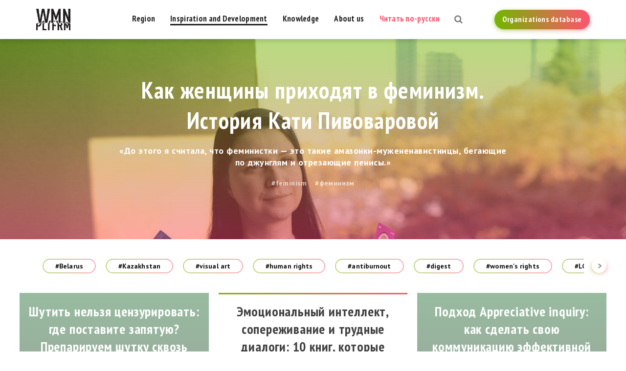

--- FILE ---
content_type: text/html; charset=UTF-8
request_url: https://womenplatform.net/inspiration-and-development/tags-180-183-82/?tags-50=
body_size: 32535
content:
<!DOCTYPE html>
<html prefix="og: http://ogp.me/ns#" lang="en-US">
<head>
    <meta charset="UTF-8">
    <meta name="viewport" content="width=device-width, initial-scale=1">
    <meta name="format-detection" content="telephone=no">
    <meta name="csrf-param" content="_csrf">
    <meta name="csrf-token" content="chKQo2a-ylSb_pGXTyy384BY3D4IxVRFH8Bz3KxjJPMXd6nnPOitLcu0vPw2a-eF1BGIVTCzGAlQkwuoxjJttg==">
    <title>Women Platform</title>
    <!-- Global site tag (gtag.js) - Google Analytics -->
<script async src="https://www.googletagmanager.com/gtag/js?id=UA-125181396-1"></script>
<script>
  window.dataLayer = window.dataLayer || [];
  function gtag(){dataLayer.push(arguments);}
  gtag('js', new Date());

  gtag('config', 'UA-125181396-1');
</script>
<!-- Yandex.Metrika counter -->
<script type="text/javascript" >
    (function (d, w, c) {
        (w[c] = w[c] || []).push(function() {
            try {
                w.yaCounter50214631 = new Ya.Metrika2({
                    id:50214631,
                    clickmap:true,
                    trackLinks:true,
                    accurateTrackBounce:true,
                    webvisor:true,
                    trackHash:true
                });
            } catch(e) { }
        });

        var n = d.getElementsByTagName("script")[0],
            s = d.createElement("script"),
            f = function () { n.parentNode.insertBefore(s, n); };
        s.type = "text/javascript";
        s.async = true;
        s.src = "https://mc.yandex.ru/metrika/tag.js";

        if (w.opera == "[object Opera]") {
            d.addEventListener("DOMContentLoaded", f, false);
        } else { f(); }
    })(document, window, "yandex_metrika_callbacks2");
</script>
<noscript><div><img src="https://mc.yandex.ru/watch/50214631" style="position:absolute; left:-9999px;" alt="" /></div></noscript>
<!-- /Yandex.Metrika counter -->
<meta name="google-site-verification" content="fVGGXDFZSjiA1rXmA5wgIVG-XZmG1mPyQtrQoCCuiuU" />
<meta name="yandex-verification" content="c4e7e47a64384153" />
    <meta property="og:type" content="website">
<meta property="og:site_name" content="Women Platform">
<meta property="og:url" content="https://womenplatform.net/inspiration-and-development/">
<meta property="og:title" content="Women Platform">
<meta property="og:image" content="https://womenplatform.net/uploads/og_image.jpg">
<link href="https://womenplatform.net/inspiration-and-development/tags-180-183-82/?tags-50=" rel="alternate" hreflang="en-US">
<link href="https://fonts.googleapis.com/css?family=PT+Sans+Narrow:400,700|PT+Sans:400,400i,700,700i&amp;amp;subset=cyrillic" rel="stylesheet">
<link href="/css/style.css?v=1566917657" rel="stylesheet">
<link href="/css/custom.css?v=1550221622" rel="stylesheet">
<script>var frontParams = {"basePath":"https:\/\/womenplatform.net","language":"en-US"};</script>    </head>
<body>




<header id="header">
    <div class="container">
        <a href="/" id="logo" title="" style="background: url(/uploads/WMN-PLTFRM_logo-black.png) no-repeat 0 0/100% auto"></a>
        <a href="https://womenplatform.net/organization/" class="btn">
            <span>Organizations database</span>
        </a>
        <span id="js-open-search" title="Open Search"></span>
        <div id="nav-box">
            <nav id="nav">
                <ul><li><a href="/region/">Region</a></li>
<li class="active"><a href="/inspiration-and-development/">Inspiration and Development</a></li>
<li><a href="/knowledge/">Knowledge</a></li>
<li><a href="/about/">About us</a></li>
<li class="lang"><a href="/ru/">Читать по-русски</a></li></ul>                <a href="https://womenplatform.net/organization/" class="btn">
                    <span>Organizations database</span>
                </a>
            </nav>
        </div>
        <span id="js-open-nav">Menu</span>
	                <p class="page-title">Inspiration and Development</p>
            </div>
</header>

<div id="all">

    
    <!--content-->
    
<div class="top-page-img inner no-substrate">
            <div class="sub-box">
            <div class="align-m">
                <div class="container">
                    <div class="box-frame">
                        <div class="substrate">
                            <p class="h1"><a href="/inspiration-and-development/kak-zhenshhiny-prixodyat-v-feminizm/" >Как женщины приходят в феминизм. История Кати Пивоваровой</a></p>
                            <p><strong>«До этого я считала, что феминистки — это такие амазонки-мужененавистницы, бегающие по джунглям и отрезающие пенисы.» </strong></p>                            <ul class="tags-list light">
                                                                    <li>
                                        <a href="/inspiration-and-development/tags-70/?tags-50=">#feminism</a>
                                    </li>
                                                                    <li>
                                        <a href="/inspiration-and-development/tags-191/?tags-50=">#феминизм</a>
                                    </li>
                                                            </ul>
                        </div>
                    </div>
                </div>
            </div>
        </div>
        <div class="bg responsimg" data-responsimg780="/uploads/Articles/Olia_feminism%20blog%20itw/signal-2024-06-05-171042_002.jpeg" data-responsimg10="/assets/resized/780-407-crop-t/uploads/Articles/Olia_feminism%20blog%20itw/signal-2024-06-05-171042_002.jpeg"></div>
    </div>

<main id="main">
    <div class="container">
        <div class="tags-filter">
            <div class="swiper-container">
                <div class="swiper-wrapper">
                                            <div class="swiper-slide">
                                                            <a href="/inspiration-and-development/tags-82-180-183-27/?tags-50=" class="tag tag-ajax" data-tag="27">#Belarus</a>
                                                    </div>
                                            <div class="swiper-slide">
                                                            <a href="/inspiration-and-development/tags-82-180-183-28/?tags-50=" class="tag tag-ajax" data-tag="28">#Kazakhstan</a>
                                                    </div>
                                            <div class="swiper-slide">
                                                            <a href="/inspiration-and-development/tags-82-180-183-29/?tags-50=" class="tag tag-ajax" data-tag="29">#visual art</a>
                                                    </div>
                                            <div class="swiper-slide">
                                                            <a href="/inspiration-and-development/tags-82-180-183-30/?tags-50=" class="tag tag-ajax" data-tag="30">#human rights</a>
                                                    </div>
                                            <div class="swiper-slide">
                                                            <a href="/inspiration-and-development/tags-82-180-183-45/?tags-50=" class="tag tag-ajax" data-tag="45">#antiburnout</a>
                                                    </div>
                                            <div class="swiper-slide">
                                                            <a href="/inspiration-and-development/tags-82-180-183-46/?tags-50=" class="tag tag-ajax" data-tag="46">#digest</a>
                                                    </div>
                                            <div class="swiper-slide">
                                                            <a href="/inspiration-and-development/tags-82-180-183-50/?tags-50=" class="tag tag-ajax" data-tag="50">#women&#039;s rights</a>
                                                    </div>
                                            <div class="swiper-slide">
                                                            <a href="/inspiration-and-development/tags-82-180-183-51/?tags-50=" class="tag tag-ajax" data-tag="51">#LGBTQ+</a>
                                                    </div>
                                            <div class="swiper-slide">
                                                            <a href="/inspiration-and-development/tags-82-180-183-52/?tags-50=" class="tag tag-ajax" data-tag="52">#activism</a>
                                                    </div>
                                            <div class="swiper-slide">
                                                            <a href="/inspiration-and-development/tags-82-180-183-67/?tags-50=" class="tag tag-ajax" data-tag="67">#opportunity</a>
                                                    </div>
                                            <div class="swiper-slide">
                                                            <a href="/inspiration-and-development/tags-82-180-183-70/?tags-50=" class="tag tag-ajax" data-tag="70">#feminism</a>
                                                    </div>
                                            <div class="swiper-slide">
                                                            <a href="/inspiration-and-development/tags-82-180-183-71/?tags-50=" class="tag tag-ajax" data-tag="71">#education</a>
                                                    </div>
                                            <div class="swiper-slide">
                                                            <a href="/inspiration-and-development/tags-82-180-183-78/?tags-50=" class="tag tag-ajax" data-tag="78">#how to</a>
                                                    </div>
                                            <div class="swiper-slide">
                                                            <a href="/inspiration-and-development/tags-82-180-183-81/?tags-50=" class="tag tag-ajax" data-tag="81">#gender</a>
                                                    </div>
                                            <div class="swiper-slide">
                                                            <a href="/inspiration-and-development/tags-180-183/?tags-50=" class="tag tag-ajax active" data-tag="82">#communication</a>
                                                    </div>
                                            <div class="swiper-slide">
                                                            <a href="/inspiration-and-development/tags-82-180-183-84/?tags-50=" class="tag tag-ajax" data-tag="84">#inspiration</a>
                                                    </div>
                                            <div class="swiper-slide">
                                                            <a href="/inspiration-and-development/tags-82-180-183-85/?tags-50=" class="tag tag-ajax" data-tag="85">#domestic violence</a>
                                                    </div>
                                            <div class="swiper-slide">
                                                            <a href="/inspiration-and-development/tags-82-180-183-86/?tags-50=" class="tag tag-ajax" data-tag="86">#journalism</a>
                                                    </div>
                                            <div class="swiper-slide">
                                                            <a href="/inspiration-and-development/tags-82-180-183-98/?tags-50=" class="tag tag-ajax" data-tag="98">#transgender people</a>
                                                    </div>
                                            <div class="swiper-slide">
                                                            <a href="/inspiration-and-development/tags-82-180-183-109/?tags-50=" class="tag tag-ajax" data-tag="109">#art</a>
                                                    </div>
                                            <div class="swiper-slide">
                                                            <a href="/inspiration-and-development/tags-82-180-183-112/?tags-50=" class="tag tag-ajax" data-tag="112">#Moldova</a>
                                                    </div>
                                            <div class="swiper-slide">
                                                            <a href="/inspiration-and-development/tags-82-180-183-159/?tags-50=" class="tag tag-ajax" data-tag="159">#masculinity</a>
                                                    </div>
                                            <div class="swiper-slide">
                                                            <a href="/inspiration-and-development/tags-82-180-183-178/?tags-50=" class="tag tag-ajax" data-tag="178">#stand-up</a>
                                                    </div>
                                            <div class="swiper-slide">
                                                            <a href="/inspiration-and-development/tags-82-180-183-179/?tags-50=" class="tag tag-ajax" data-tag="179">#humour</a>
                                                    </div>
                                            <div class="swiper-slide">
                                                            <a href="/inspiration-and-development/tags-82-183/?tags-50=" class="tag tag-ajax active" data-tag="180">#LGBTQI+</a>
                                                    </div>
                                            <div class="swiper-slide">
                                                            <a href="/inspiration-and-development/tags-82-180-183-181/?tags-50=" class="tag tag-ajax" data-tag="181">#gender equality</a>
                                                    </div>
                                            <div class="swiper-slide">
                                                            <a href="/inspiration-and-development/tags-82-180-183-182/?tags-50=" class="tag tag-ajax" data-tag="182">#права женщин</a>
                                                    </div>
                                            <div class="swiper-slide">
                                                            <a href="/inspiration-and-development/tags-82-180/?tags-50=" class="tag tag-ajax active" data-tag="183">#юмор</a>
                                                    </div>
                                            <div class="swiper-slide">
                                                            <a href="/inspiration-and-development/tags-82-180-183-189/?tags-50=" class="tag tag-ajax" data-tag="189">#Беларусь</a>
                                                    </div>
                                            <div class="swiper-slide">
                                                            <a href="/inspiration-and-development/tags-82-180-183-190/?tags-50=" class="tag tag-ajax" data-tag="190">#IT</a>
                                                    </div>
                                            <div class="swiper-slide">
                                                            <a href="/inspiration-and-development/tags-82-180-183-191/?tags-50=" class="tag tag-ajax" data-tag="191">#феминизм</a>
                                                    </div>
                                            <div class="swiper-slide">
                                                            <a href="/inspiration-and-development/tags-82-180-183-192/?tags-50=" class="tag tag-ajax" data-tag="192">#emigration</a>
                                                    </div>
                                            <div class="swiper-slide">
                                                            <a href="/inspiration-and-development/tags-82-180-183-193/?tags-50=" class="tag tag-ajax" data-tag="193">#эмиграция</a>
                                                    </div>
                                            <div class="swiper-slide">
                                                            <a href="/inspiration-and-development/tags-82-180-183-194/?tags-50=" class="tag tag-ajax" data-tag="194">#личные истории</a>
                                                    </div>
                                            <div class="swiper-slide">
                                                            <a href="/inspiration-and-development/tags-82-180-183-195/?tags-50=" class="tag tag-ajax" data-tag="195">#personal stories</a>
                                                    </div>
                                            <div class="swiper-slide">
                                                            <a href="/inspiration-and-development/tags-82-180-183-196/?tags-50=" class="tag tag-ajax" data-tag="196">#queer</a>
                                                    </div>
                                            <div class="swiper-slide">
                                                            <a href="/inspiration-and-development/tags-82-180-183-197/?tags-50=" class="tag tag-ajax" data-tag="197">#гендерное равенство</a>
                                                    </div>
                                            <div class="swiper-slide">
                                                            <a href="/inspiration-and-development/tags-82-180-183-198/?tags-50=" class="tag tag-ajax" data-tag="198">#inclusion</a>
                                                    </div>
                                            <div class="swiper-slide">
                                                            <a href="/inspiration-and-development/tags-82-180-183-199/?tags-50=" class="tag tag-ajax" data-tag="199">#инклюзия</a>
                                                    </div>
                                            <div class="swiper-slide">
                                                            <a href="/inspiration-and-development/tags-82-180-183-200/?tags-50=" class="tag tag-ajax" data-tag="200">#culture</a>
                                                    </div>
                                            <div class="swiper-slide">
                                                            <a href="/inspiration-and-development/tags-82-180-183-206/?tags-50=" class="tag tag-ajax" data-tag="206">#AI</a>
                                                    </div>
                                            <div class="swiper-slide">
                                                            <a href="/inspiration-and-development/tags-82-180-183-207/?tags-50=" class="tag tag-ajax" data-tag="207">#intimacy</a>
                                                    </div>
                                    </div>
            </div>
            <div class="swiper-button-next swiper-button"></div>
            <div class="swiper-button-prev swiper-button"></div>
        </div>
        <div class="articles-grid top-distance">
                                                                <div class="item-box small">
                        <a href="/inspiration-and-development/shutit-nelzya-cenzurirovat-gde-postavite-zapyatuyu/"  class="article-item responsimg" data-responsimg10="">
                            <div class="wrap">
                                <object type="">
                                                                            <h3><span>Шутить нельзя цензурировать: где поставите запятую? Препарируем шутку сквозь фем-оптику.</span></h3>
                                        <p>Разбираем шутки, говорим об этике юмора и стендапе, ищем грань допустимого в шутках. Своим мнением поделились люди, так или иначе причастные и к стендапу, и к феминизму.</p>
                                                                        <ul class="tags-list">
                                                                                    <li>
                                                <a href="/inspiration-and-development/tags-50/?tags-50=">#women's rights</a>
                                            </li>
                                                                                    <li>
                                                <a href="/inspiration-and-development/tags-52/?tags-50=">#activism</a>
                                            </li>
                                                                                    <li>
                                                <a href="/inspiration-and-development/tags-70/?tags-50=">#feminism</a>
                                            </li>
                                                                                    <li>
                                                <a href="/inspiration-and-development/tags-178/?tags-50=">#stand-up</a>
                                            </li>
                                                                                    <li>
                                                <a href="/inspiration-and-development/tags-179/?tags-50=">#humour</a>
                                            </li>
                                                                                    <li>
                                                <a href="/inspiration-and-development/tags-180/?tags-50=">#LGBTQI+</a>
                                            </li>
                                                                                    <li>
                                                <a href="/inspiration-and-development/tags-181/?tags-50=">#gender equality</a>
                                            </li>
                                                                                    <li>
                                                <a href="/inspiration-and-development/tags-182/?tags-50=">#права женщин</a>
                                            </li>
                                                                                    <li>
                                                <a href="/inspiration-and-development/tags-183/?tags-50=">#юмор</a>
                                            </li>
                                                                            </ul>
                                </object>
                                <div class="frame-layer"></div>
                            </div>
                        </a>
                    </div>
                                                                                                    <div class="item-box small">
                        <a href="/inspiration-and-development/emocionalnyj-intellekt-soperezhivanie-i-trudnye-dialogi/"  class="article-item">
                            <div class="wrap">
                                <object type="">
                                                                            <h3><span>Эмоциональный интеллект, сопереживание и трудные диалоги: 10 книг, которые сделают коммуникацию более комфортной и эффективной</span></h3>
                                        <p>Подсказываем из многообразия обучающей литературы ту, что будет полезна активист_кам и некоммерческим проектам.</p>
                                                                        <ul class="tags-list">
                                                                                    <li>
                                                <a href="/inspiration-and-development/tags-71/?tags-50=">#education</a>
                                            </li>
                                                                                    <li>
                                                <a href="/inspiration-and-development/tags-82/?tags-50=">#communication</a>
                                            </li>
                                                                            </ul>
                                </object>
                                <div class="frame-layer"></div>
                            </div>
                        </a>
                    </div>
                                                                                                    <div class="item-box small">
                        <a href="/inspiration-and-development/podxod-appreciative-inquiry-kak-sdelat-svoyu-kommunikaciyu-effektivnoj/"  class="article-item responsimg" data-responsimg10="">
                            <div class="wrap">
                                <object type="">
                                                                            <h3><span>Подход Appreciative inquiry: как сделать свою коммуникацию эффективной</span></h3>
                                        <p>Рассказываем про еще один инструмент, полезный в активизме и других сферах, связанных с общением.</p>
                                                                        <ul class="tags-list">
                                                                                    <li>
                                                <a href="/inspiration-and-development/tags-78/?tags-50=">#how to</a>
                                            </li>
                                                                                    <li>
                                                <a href="/inspiration-and-development/tags-82/?tags-50=">#communication</a>
                                            </li>
                                                                            </ul>
                                </object>
                                <div class="frame-layer"></div>
                            </div>
                        </a>
                    </div>
                                                                                                    <div class="item-box small">
                        <a href="/inspiration-and-development/7-etapov-strategicheskoj-kommunikacii-iskusstvo-prevrashhat-protivnikov-v-soyuznikov/"  class="article-item">
                            <div class="wrap">
                                <object type="">
                                                                            <h3><span>7 этапов стратегической коммуникации: искусство превращать противников в союзников</span></h3>
                                        <p>Несколько полезных советов о том, как сделать коммуникацию с вашими стратегическими оппонентами успешной.</p>
                                                                        <ul class="tags-list">
                                                                                    <li>
                                                <a href="/inspiration-and-development/tags-78/?tags-50=">#how to</a>
                                            </li>
                                                                                    <li>
                                                <a href="/inspiration-and-development/tags-82/?tags-50=">#communication</a>
                                            </li>
                                                                            </ul>
                                </object>
                                <div class="frame-layer"></div>
                            </div>
                        </a>
                    </div>
                                                
                    </div>

            </div>
</main>

    <div id="indent"></div>

    <!--/content--></div>

<footer id="footer">
    <div class="container">
<!--        <p>&copy; --><!-- --><!--</p>-->
        <div class="col">
            <p>Co-funded by the European Union</p>
            <img src="/uploads/euro-flag.jpg" alt="" />
        </div>
        <div class="col">
            <p class="sub-text">Regional Platform for Women's Rights and Interests Activists</p>
            <p class="copy">Women Platform © %year%</p>
        </div>
                <div class="col">

                <div class="social-links">
                    <span class="text">Follow us on :</span>
	                
                    <a href="https://www.facebook.com/wmnpltfrm/" class="font-icon-facebook" target="_blank" title="facebook"></a>
	                
                    <a href="https://vk.com/wmnpltfrm" class="font-icon-vkontakte" target="_blank" title="vkontakte"></a>
	                
                    <a href="https://t.me/womenplatform" class="font-icon-telegram" target="_blank" title="telegram"></a>
	                
                </div>
            <a href="mailto:womenplatform.net@gmail.com">womenplatform.net@gmail.com</a>        </div>
    </div>
</footer>

<div class="search-box">
    <div class="container">
        <form action="/search/" method="get" class="search-form">
            <div class="inp-box">
                <input type="text" name="text" class="form-control" placeholder="Type to search something here..." />
            </div>
            <button type="submit" class="search-btn" title="Search"></button>
        </form>

        <ul class="search-results">
        </ul>
    </div>
    <div class="close-search">
        <span class="js-close-search" title="Close search"></span>
    </div>
</div>






<div id="popup">
    <div class="container">
        <div class="subscribe-box step-two hidden">
            <div class="container">
                <p class="h1">Check your email, please, and confirm the subsciption</p>
                <p class="sub-header"></p>
                <!--                <p class="sub-header" data-text="--><!--" data-check-text="--><!--">--><!--</p>-->

                <form id="subscribe-form" class="subscribe-form form" action="/subscription/subscribe/" method="post">
<input type="hidden" name="_csrf" value="chKQo2a-ylSb_pGXTyy384BY3D4IxVRFH8Bz3KxjJPMXd6nnPOitLcu0vPw2a-eF1BGIVTCzGAlQkwuoxjJttg==">                <input type="text" id="subscribeform-email" class="form-control" name="SubscribeForm[email]" placeholder="Email address" aria-required="true" aria-invalid="true">

                <div class="edit-box">
                    <span class="value">womenplatform@gmail.com</span>
                    <span class="edit">Edit</span>
                </div>

                <button type="submit" class="btn large-btn">
                    <span>Subscribe</span>
                </button>
                </form>            </div>
            <span class="js-close-popup" title="Закрыть"></span>
        </div>
    </div>
</div>
<script src="/assets/38528513/jquery.min.js?v=1545921299"></script>
<script src="/assets/97de0a28/jquery.form.min.js?v=1545921299"></script>
<script src="/js/modernizr.custom.js?v=1531302154"></script>
<script src="/js/jquery.responsImg.min.js?v=1531302154"></script>
<script src="/js/slick.min.js?v=1531302154"></script>
<script src="/js/share.min.js?v=1532597017"></script>
<script src="/js/swiper.min.js?v=1531302154"></script>
<script src="/js/tinysort.min.js?v=1531302154"></script>
<script src="/js/transitions.min.js?v=1531302154"></script>
<script src="/js/lightgallery-all.min.js?v=1531302154"></script>
<script src="/js/main.js?v=1599824253"></script></body>
</html>


--- FILE ---
content_type: text/css
request_url: https://womenplatform.net/css/style.css?v=1566917657
body_size: 22619
content:
@font-face{
    font-family: 'fontello';
    src: url('../fonts/fontello.eot?60480236');
    src: url('../fonts/fontello.eot?60480236#iefix') format('embedded-opentype'), url('../fonts/fontello.woff2?60480236') format('woff2'), url('../fonts/fontello.woff?60480236') format('woff'), url('../fonts/fontello.ttf?60480236') format('truetype'), url('../fonts/fontello.svg?60480236#fontello') format('svg');
    font-weight: normal;
    font-style: normal;
    }
/*Fontello icons*/
[class*="font-icon-"]:before, #js-open-search:after, .search-btn:after,.ya-share2__container_size_m .ya-share2__icon:after, .social-links a:before{
    font-family: "fontello";
    font-style: normal;
    font-weight: normal;
    speak: none;
    display: inline-block;
    vertical-align: top;
    font-size: 18px;
    color: #fff;
    text-decoration: inherit;
    text-align: center;
    font-variant: normal;
    text-transform: none;
    line-height: 1em;
    -webkit-font-smoothing: antialiased;
    -moz-osx-font-smoothing: grayscale;
    }
html, body, div, span, applet, object, iframe,
h1, h2, h3, h4, h5, h6, p, blockquote, pre,
a, abbr, acronym, address, big, cite, code,
del, dfn, em, img, ins, kbd, q, s, samp,
small, strike, strong, sub, sup, tt, var,
b, u, i, center,
dl, dt, dd, ol, ul, li,
fieldset, form, label, legend,
table, caption, tbody, tfoot, thead, tr, th, td,
article, aside, canvas, details, embed,
figure, figcaption, footer, header,
menu, nav, output, ruby, section, summary,
time, mark, audio, video{
    margin: 0;
    padding: 0;
    border: 0;
    font-size: 100%;
    font: inherit;
    vertical-align: baseline;
    }
strong, b{
    font-weight: 700;
    }
em, i{
    font-style: italic;
    }
sup, sub{
    position: relative;
    top: -0.6em;
    font-size: 75% !important;
    line-height: 1em !important;
    }
sub{
    top: auto;
    bottom: -0.3em;
    }
/* HTML5 display-role reset for older browsers */
article, aside, details, figcaption, figure,
footer, header, menu, nav, section, main{
    display: block;
    }
/*_____________________________________________*/
html{
    height: 100% !important;
    margin: 0 !important;
    padding: 0 !important;
    }
body{
    height: 100%;
    font-family: 'PT Sans', sans-serif;
    font-weight: 400;
    font-size: 19px;
    line-height: 1.578947368421053em;
    color: #121111;
    letter-spacing: .75px;
    min-width: 320px;
    background: #fff;
    }
.hide-scroll{
    overflow: hidden !important;
    }
/*Common styles*/
*, *:before, *:after{
    box-sizing: border-box;
    -moz-box-sizing: border-box;
    -webkit-box-sizing: border-box;
    -webkit-tap-highlight-color: rgba(0, 0, 0, 0);
    -webkit-focus-ring-color: rgba(0, 0, 0, 0);
    outline: none !important;
    }
h1, h2, h3, h4, h5, h6, .h1, .h2, .h3, .h4, .h5, .h6{
    font-family: 'PT Sans Narrow', sans-serif;
    font-weight: 700;
    line-height: 1.4em;
    position: relative;
    letter-spacing: .8px;
    }
h1, .h1{
    font-size: 48px;
    line-height: 1.291666666666667em;
    letter-spacing: 1.37px;
    margin: 0 0 40px;
    }
h2, .h2{
    font-size: 36px;
    line-height: 1.277777777777778em;
    letter-spacing: 1.03px;
    margin: 76px 0 41px;
    }
h3, .h3{
    font-size: 28px;
    line-height: 1.285714285714286em;
    margin: 53px 0 29px;
    }
h4, .h4{
    font-size: 24px;
    margin: 54px 0 28px;
    }
h5, .h5{
    font-size: 22px;
    margin: 55px 0 20px;
    }
h6, .h6{
    font-size: 20px;
    margin: 55px 0 21px;
    }
ol, ul{
    list-style: none;
    margin: 18px 0;
    }
ul li, ol li{
    position: relative;
    padding: 0 0 0 31px;
    margin-bottom: 40px;
    background: url("../i/list-bullet.svg") no-repeat 0 11px/10px 10px;
    }
ol{
    counter-reset: list1;
    list-style: none;
    }
ul ul, ol ol{
    margin: 16px 0;
    }
ol li{
    padding-left: 31px;
    }
ol > li{
    background: none;
    }
ol > li:before{
    counter-increment: list1;
    content: counter(list1) ".";
    position: absolute;
    left: 0;
    top: 1px;
    font-size: 13px;
    }
ol ol{
    counter-reset: list2;
    }
ol ol li{
    padding-left: 52px;
    }
ol ol li:before{
    counter-increment: list2;
    content: counter(list1) "." counter(list2) ". ";
    }
ul li p, ol li p{
    margin-bottom: 0;
    }
/*_______________________________*/
.scroll-tbl{
    margin: 31px 0 27px;
    position: relative;
    width: 100%;
    overflow-x: auto;
    }
.scroll-tbl table{
    margin: 0 auto;
    min-width: 600px;
    box-shadow: none;
    }
table{
    border-collapse: collapse;
    border-spacing: 0;
    width: 100%;
    margin: 31px auto 27px;
    overflow: auto;
    }
table th, table td{
    font-size: 15px;
    line-height: 1.6em;
    padding: 16px 26px 20px;
    text-align: left;
    color: #242424;
    border: 1px solid #dfe1e6;
    vertical-align: top;
    }
table th{
    font-weight: 500;
    background: #f6f7f8;
    }
a{
    color: #ff526e;
    text-decoration: none;
    border-bottom: 2px solid transparent;
    outline: none !important;
    }
a[href^=tel]{
    white-space: nowrap;
    }
.no-touchevents a:hover{
    border-bottom-color: #ff526e;
    }
.no-touchevents a[href^=tel]{
    border-bottom: none !important;
    }
.border-link{
    position: relative;
    z-index: 2;
    display: inline-block;
    vertical-align: top;
    position: relative;
    font-family: "PT Sans Narrow";
    font-weight: 700;
    font-size: 16px;
    line-height: 1.25em;
    letter-spacing: .46px;
    text-align: center;
    color: #252525;
    margin: 18px 0;
    border: 1px solid #8C8C8C;
    }
.no-touchevents .border-link:hover{
    border-color: transparent;
    }
.border-link.centered{
    display: table;
    margin-left: auto;
    margin-right: auto;
    }
.border-link a{
    position: relative;
    display: block;
    padding: 3px 19px 5px;
    border: none;
    color: #252525;
    }
.border-link a:before{
    content: '';
    position: absolute;
    z-index: -1;
    left: -1px;
    top: -1px;
    right: -1px;
    bottom: -1px;
    background: rgb(116, 181, 2);
    background: -webkit-linear-gradient(left, rgba(116, 181, 2, 1) 1%, rgba(255, 82, 110, 1) 100%);
    background: linear-gradient(to right, rgba(116, 181, 2, 1) 1%, rgba(255, 82, 110, 1) 100%);
    opacity: 0;
    }
.no-touchevents .border-link:hover a, .no-touchevents .border-link:hover a .colored{
    color: #fff !important;
    }
.no-touchevents .border-link:hover a:before{
    opacity: 1;
    }
.border-link .colored{
    color: #FF526E;
    }
p{
    margin: 18px 0;
    }
.small-size{
    font-size: 16px;
    }
.large-indent{
    margin: 60px 0 40px;
    }
hr + .large-indent{
    margin-top: 20px;
    }
.sub-header{
    font-size: 18px;
    line-height: 1.444444444444444em;
    letter-spacing: .75px;
    color: rgba(18, 17, 17, .5);
    }
.sub-header-colored{
    font-weight: 700;
    font-size: 16px;
    line-height: 1.4375em;
    letter-spacing: .63px;
    color: #FF526E;
    }
blockquote{
    position: relative;
    font-style: italic;
    text-align: center;
    letter-spacing: .91px;
    font-size: 32px;
    line-height: 1.3125em;
    color: rgba(64, 64, 64, .7);
    margin: 60px 0;
    padding: 78px 42px 86px;
    }
blockquote .text{
    position: relative;
    max-width: 628px;
    margin: 0 auto;
    }
blockquote .text > *:first-child{
    margin-top: 0 !important;
    }
blockquote .text > *:last-child{
    margin-bottom: 0 !important;
    }
blockquote .text:before, blockquote .text:after{
    content: '“';
    position: absolute;
    left: -46px;
    top: 40px;
    font-style: italic;
    font-size: 72px;
    letter-spacing: 2.06px;
    line-height: 0;
    color: rgba(64, 64, 64, .7);
    }
blockquote .text:after{
    content: '”';
    top: auto;
    bottom: -2px;
    left: auto;
    right: -46px;
    }
blockquote .author{
    font-style: normal;
    font-size: 14px;
    line-height: 1.571428571428571em;
    letter-spacing: .4px;
    color: rgba(64, 64, 64, .6);
    margin: 19px 0 0;
    }
blockquote .author:last-of-type{
    margin-bottom: -45px;
    }
blockquote .top-border, blockquote .bottom-border{
    position: absolute;
    top: 0;
    left: 13px;
    right: -54px;
    height: 5px;
    background: rgb(116, 181, 2);
    background: -webkit-linear-gradient(left, rgba(116, 181, 2, 1) 1%, rgba(255, 82, 110, 1) 100%);
    background: linear-gradient(to right, rgba(116, 181, 2, 1) 1%, rgba(255, 82, 110, 1) 100%);
    }
blockquote .bottom-border{
    left: -54px;
    right: 13px;
    top: auto;
    bottom: 0;
    }
blockquote .top-border:before, blockquote .top-border:after, blockquote .bottom-border:before, blockquote .bottom-border:after{
    content: '';
    position: absolute;
    left: -10px;
    top: 0;
    width: 12px;
    height: 20px;
    background: url("../i/blockquote-lines.svg") no-repeat 100% 0/29px 20px;
    }
blockquote .top-border:after, blockquote .bottom-border:after{
    left: auto;
    right: -5px;
    background-position: 0 0;
    }
blockquote .bottom-border:before{
    top: auto;
    bottom: 0;
    left: -5px;
    }
blockquote .bottom-border:after{
    top: auto;
    bottom: 0;
    right: -10px;
    }
hr{
    position: relative;
    display: block;
    height: 5px;
    border: none;
    margin: 40px 0;
    background: url("../i/hr-bg.svg") no-repeat 50% 0/780px 5px;
    }
hr.decolorize{
    background: url("../i/hr-decolorize-bg.gif") repeat-x 50% 0;
    }
hr.large-top-indent{
    margin-top: 64px;
    }
img{
    display: block;
    max-width: 100%;
    height: auto;
    margin: 40px 0;
    }
a img{
    -webkit-backface-visibility: hidden;
    -moz-backface-visibility: hidden;
    }
img.left{
    margin: 32px 32px 28px 0;
    max-width: 44%;
    }
img.right{
    margin: 32px 0 28px 32px;
    max-width: 44%;
    }
p img.left, p img.right{
    margin-top: 28px;
    margin-bottom: 28px;
    }
small{
    font-size: 0.8em;
    }
/*___________________________*/
/*Form styles*/
.form{
    position: relative;
    margin: 40px auto;
    font-size: 0;
    line-height: 1em;
    color: #8d9398;
    }
.form p{
    font-size: 14px;
    line-height: 1.33333333em;
    margin: 0 0 19px;
    }
.field{
    line-height: 0;
    margin: 0 0 47px;
    }
.field-name{
    position: relative;
    z-index: 10;
    display: inline-block;
    vertical-align: top;
    font-size: 15px;
    line-height: 1.2em;
    width: 94px;
    color: #6c6c6c;
    margin: 2px 0 0;
    }
.required .field-name:after{
    content: '*';
    color: #bdbdbd;
    }
.form-control{
    position: relative;
    z-index: 2;
    display: block;
    width: 100%;
    font-family: 'PT Sans', sans-serif;
    font-weight: 400;
    font-size: 19px;
    letter-spacing: .75px;
    color: #121111;
    line-height: 58px;
    height: 60px;
    margin: 0 0 6px;
    padding: 0 28px;
    border: 1px solid #8c8c8c;
    background: fff !important;
    border-radius: 4px !important;
    -webkit-appearance: none;
    -moz-appearance: none;
    appearance: none;
    outline: none !important;
    text-overflow: ellipsis;
    }
textarea.form-control{
    line-height: 1.42em;
    padding: 11px 0 0;
    height: 101px;
    min-height: 101px;
    max-width: calc(100% - 94px);
    min-width: calc(100% - 94px);
    overflow: auto;
    }
input::-webkit-input-placeholder, textarea::-webkit-input-placeholder{
    opacity: 1;
    color: #121111;
    }
input::-moz-placeholder, textarea::-moz-placeholder{
    opacity: 1;
    color: #121111;
    }
input:-ms-input-placeholder, textarea:-ms-input-placeholder{
    opacity: 1;
    color: #121111;
    }
input:focus::-webkit-input-placeholder, textarea:focus::-webkit-input-placeholder{
    opacity: 0 !important;
    }
input:focus::-moz-placeholder, textarea:focus::-moz-placeholder{
    opacity: 0 !important;
    }
input:focus:-ms-input-placeholder, textarea:focus:-ms-input-placeholder{
    opacity: 0 !important;
    }
/*Btn*/
button{
    border: none;
    cursor: pointer;
    }
.btn{
    position: relative;
    z-index: 2;
    display: table;
    font-family: "PT Sans Narrow";
    font-weight: 700;
    font-size: 16px;
    line-height: 1.25em;
    letter-spacing: .46px;
    text-align: center;
    color: #fff;
    padding: 9px 16px;
    min-width: 184px;
    max-width: 100%;
    margin: 23px auto;
    border: none;
    background: none !important;
    outline: none !important;
    cursor: pointer;
    }
.btn.full-width{
    width: 100%;
    }
.btn.large-btn{
    font-size: 21px;
    height: 60px;
    padding: 16px 42px 14px;
    }
.btn:before{
    content: '';
    position: absolute;
    z-index: -1;
    left: 0;
    right: 0;
    top: 3px;
    bottom: -2px;
    background: rgb(116, 181, 2);
    background: -webkit-linear-gradient(left, rgba(116, 181, 2, 1) 1%, rgba(255, 82, 110, 1) 100%);
    background: linear-gradient(to right, rgba(116, 181, 2, 1) 1%, rgba(255, 82, 110, 1) 100%);
    border-radius: 27px;
    filter: blur(5px);
    opacity: .6;
    }
.ie .btn:before{
    display: none !important;
    }
.no-touchevents .btn:not(:disabled):hover:before, .btn.active:before{
    opacity: 1;
    }
.no-touchevents .btn:not(:disabled):active:before{
    opacity: .4;
    }
.btn:after{
    content: '';
    position: absolute;
    z-index: 0;
    left: 0;
    top: 0;
    right: 0;
    bottom: 0;
    border-radius: 27px;
    background: rgb(116, 181, 2);
    background: -webkit-linear-gradient(left, rgba(116, 181, 2, 1) 1%, rgba(255, 82, 110, 1) 100%);
    background: linear-gradient(to right, rgba(116, 181, 2, 1) 1%, rgba(255, 82, 110, 1) 100%);
    }
.btn.large-btn:before, .btn.large-btn:after{
    border-radius: 32px;
    }
.no-touchevents .btn:not(:disabled):hover:after, .btn.active:after{
    background: #fff;
    }
.no-touchevents.ie .btn:not(:disabled):hover:after{
    background: rgba(0, 0, 0, .1);
    }
.btn::-moz-focus-inner{
    border: 0;
    }
.btn:disabled{
/*    opacity: .2;*/
    background: #fff !important;
    cursor: default;
    border-radius: 27px;
    }
.btn:disabled:after{
    opacity: .2;
    }
.no-touchevents .btn:not(:disabled):focus{

    }
.btn span{
    position: relative;
    z-index: 2;
    display: inline-block;
    vertical-align: top;
    line-height: 1.25em;
    border-bottom: 2px solid transparent;
    }
.btn span.plus{
    position: relative;
    font-size: 27px;
    line-height: 20px;
    margin-right: 4px;
    border: none;
    }
.no-touchevents .btn:not(:disabled):hover span, .btn.active span{
    color: #404040;
    border-bottom-color: #404040;
    }
.no-touchevents .btn:not(:disabled):active span{
    color: #8c8c8c;
    border-bottom-color: #8c8c8c;
    }
.btn.active{
    cursor: default;
    }
/*Appearance*/
.left{
    float: left;
    }
.right{
    float: right;
    }
.center{
    text-align: center;
    }
.uppercase{
    text-transform: uppercase;
    }
.align-m{
    display: table-cell;
    vertical-align: middle;
    }
.no-wrap{
    white-space: nowrap;
    }
/*Independent*/
.container{
    position: relative;
    z-index: 2;
    max-width: 1248px;
    padding: 0 24px;
    margin: 0 auto;
    }
.container:after{
    content: '';
    display: table;
    width: 0;
    height: 0;
    clear: both;
    }
/*Deadline and Time*/
.deadline{
    font-family: "PT Sans Narrow";
    font-weight: 700;
    font-size: 16px;
    line-height: 1em;
    letter-spacing: .46px;
    color: rgba(64, 64, 64, .6);
    }
.time{
    position: relative;
    display: block;
    font-family: 'PT Sans', sans-serif;
    font-weight: 400;
    font-size: 14px;
    letter-spacing: .4px;
    color: rgba(64, 64, 64, .6);
    margin: 18px 0;
    }
.time.colored{
    font-family: "PT Sans Narrow";
    font-weight: 700;
    font-size: 16px;
    line-height: 1em;
    letter-spacing: .46px;
    color: #ff526e;
    }
.time.burning, .deadline .time{
    display: inline-block;
    vertical-align: top;
    }
.deadline .time{
    margin: 0;
    }
.burning:after{
    content: '';
    position: absolute;
    top: -3px;
    right: -23px;
    width: 20px;
    height: 20px;
    background: url("../i/burning-icon.svg") no-repeat 0 0/16px 18px;
    }
/*Label item*/
.label-item{
    position: relative;
    z-index: 1;
    display: inline-block;
    vertical-align: top;
    font-family: "PT Sans Narrow";
    font-weight: 700;
    font-size: 14px;
    line-height: 1em;
    text-align: center;
    letter-spacing: .4px;
    color: #fff;
    padding: 2px 32px 4px;
    margin: 24px 0 32px;
    min-width: 129px;
    border: none;
    }
.label-item.light, .article-item.responsimg .label-item, .full-width .article-item .label-item{
    color: #121111;
    }
.label-item:before{
    content: '';
    position: absolute;
    z-index: -1;
    left: 0;
    top: 0;
    width: 100%;
    height: 100%;
    border-radius: 2px;
    background: rgb(116, 181, 2);
    background: -webkit-linear-gradient(left, rgba(116, 181, 2, 1) 0%, rgba(255, 82, 110, 1) 100%);
    background: linear-gradient(to right, rgba(116, 181, 2, 1) 0%, rgba(255, 82, 110, 1) 100%);
    opacity: .6;
    }
.label-item.light:before, .article-item.responsimg .label-item:before, .full-width .article-item .label-item:before{
    background: #fff;
    }
.no-touchevents .label-item:hover:before{
    opacity: 1;
    }
.label-item:after{
    content: '';
    position: absolute;
    z-index: -2;
    left: 0;
    top: 3px;
    width: 100%;
    bottom: 0;
    border-radius: 2px;
    background: rgb(116, 181, 2);
    background: -webkit-linear-gradient(left, rgba(116, 181, 2, 1) 0%, rgba(255, 82, 110, 1) 100%);
    background: linear-gradient(to right, rgba(116, 181, 2, 1) 0%, rgba(255, 82, 110, 1) 100%);
    filter: blur(5px);
    opacity: 0;
    }
.no-touchevents .label-item:hover:after{
    opacity: 1;
    }
/*Tags list*/
.tags-list{
    font-size: 0;
    line-height: 0;
    margin: 32px 0;
    }
.tags-list li{
    display: inline-block;
    vertical-align: top;
    font-size: 14px;
    line-height: 1.45em;
    letter-spacing: .4px;
    padding: 0;
    margin: 0 8px 4px;
    background: none;
    }
.tags-list.light li{
    font-weight: 700;
    }
.tags-list a{
    color: rgba(64, 64, 64, .6);
    }
.tags-list.light a, .article-item.responsimg .tags-list a, .full-width .article-item .tags-list a{
    color: #fff;
    }
.no-touchevents .tags-list a:hover{
    color: #212121;
    border-color: #404040;
    }
.no-touchevents .tags-list.light a:hover, .no-touchevents .article-item.responsimg .tags-list a:hover, .no-touchevents .full-width .article-item .tags-list a:hover{
    color: #fff;
    border-color: #fff;
    }
/*Box frame*/
.box-frame{
    position: relative;
    border-left: 3px solid #73b700;
    border-right: 3px solid #ff516e;
    }
.box-frame:before, .box-frame:after{
    content: '';
    position: absolute;
    left: 0;
    top: 0;
    width: 100%;
    height: 3px;
    background: rgb(115, 183, 0);
    background: -webkit-linear-gradient(left, rgba(115, 183, 0, 1) 0%, rgba(255, 81, 110, 1) 100%);
    background: linear-gradient(to right, rgba(115, 183, 0, 1) 0%, rgba(255, 81, 110, 1) 100%);
    }
.box-frame:after{
    top: auto;
    bottom: 0;
    }
.box-frame .substrate{
    padding: 33px 16px 61px;
    background: rgba(11, 11, 11, .2);
    }
.top-page-img.no-substrate .box-frame .substrate{
    background: transparent;
    }
.box-frame .substrate > *:first-child{
    margin-top: 0 !important;
    }
.box-frame .substrate > *:last-child{
    margin-bottom: 0 !important;
    }
/*Filter tags*/
.tags{
    margin: 40px 0;
    }
.tag{
    position: relative;
    display: inline-block;
    vertical-align: top;
    font-family: 'PT Sans', sans-serif;
    font-weight: 700;
    font-size: 14px;
    line-height: 26px;
    color: #0b0b0b;
    letter-spacing: .1px;
    height: 26px;
    padding: 0 24px;
    margin: 0 4px 12px;
    background: #fff;
    border-radius: 26px;
    border: none;
    }
.tags-filter .tag{
    cursor: pointer;
    }
@-moz-document url-prefix() {
    .tag{
        line-height: 25px;
        }
    }
.tag.active{
    color: #fff;
    background: none;
    }
.tag:before{
    content: '';
    position: absolute;
    z-index: -1;
    left: -2px;
    top: -2px;
    bottom: -2px;
    right: -2px;
    background: rgb(115, 183, 0);
    background: -webkit-linear-gradient(left, rgba(115, 183, 0, 1) 0%, rgba(255, 81, 110, 1) 100%);
    background: linear-gradient(to right, rgba(115, 183, 0, 1) 0%, rgba(255, 81, 110, 1) 100%);
    border-radius: 26px;
    opacity: .5;
    }
.no-touchevents .tags-filter .tag:hover:before, .no-touchevents a.tag:hover:before, .tag.active:before{
    opacity: 1;
    }
.tags-filter{
    position: relative;
    margin: -3px -46px 36px;
    padding: 0 46px 0 50px;
    }
.tags-filter .tag{
    margin: 0;
    }
.tags-filter .swiper-container{
    padding: 0;
    }
.tags-filter.centered .swiper-wrapper{
    justify-content: center;
    }
.tags-filter .swiper-slide{
    width: auto;
    padding: 2px 2px 2px 3px;
    }
.tags-filter .swiper-button{
    top: -1px;
    margin: 0;
    }
/*Show by filter*/
.sorting-box, .define-box{
    display: flex;
    flex-direction: row;
    margin: 0 0 21px;
    }
.sorting-box .col, .define-box .col{
    font-family: 'PT Sans Narrow', sans-serif;
    font-weight: 700;
    font-size: 16px;
    letter-spacing: .46px;
    line-height: 1.25em;
    color: rgba(64, 64, 64, .6);
    }
.sorting-box .col.text{
    padding: 8px 22px 0 0;
    }
.sorting-items{
    padding: 2px;
    }
.sorting-items .sort-item{
    margin: 0 18px 0 0;
    padding: 0 25px;
    cursor: pointer;
    }
/*Define items*/
.define-box{
    position: relative;
    z-index: 100;
    margin: 0 0 60px;
    }
.define-box .text.col{
    padding: 4px 22px 0 0;
    }
.define-item{
    display: inline-block;
    vertical-align: top;
    margin: 0 17px 0 0;
    }
.select-box{
    display: block;
    position: relative;
    min-width: 187px;
    max-width: 187px;
    height: 30px;
    padding: 2px;
    cursor: pointer;
    }
.select-box:before{
    content: '';
    position: absolute;
    z-index: -1;
    left: 0;
    top: 0;
    right: 0;
    bottom: 0;
    background: rgb(116, 181, 2);
    background: -webkit-linear-gradient(left, rgba(116, 181, 2, 1) 0%, rgba(255, 82, 110, 1) 100%);
    background: linear-gradient(to right, rgba(116, 181, 2, 1) 0%, rgba(255, 82, 110, 1) 100%);
    opacity: .5;
    }
.no-touchevents .select-box:hover:before, .select-box.opened:before, .select-box.was-selected:before{
    opacity: 1;
    }
.select-box .selected-item{
    position: relative;
    text-align: center;
    font-size: 14px;
    line-height: 25px;
    color: #0b0b0b;
    height: 26px;
    max-width: 183px;
    overflow: hidden;
    white-space: nowrap;
    padding: 0 12px;
    background: #fff;
    }
.select-box .selected{
    position: static;
    display: inline-block;
    vertical-align: top;
    text-overflow: ellipsis;
    white-space: nowrap;
    overflow: hidden;
    max-width: calc(100% - 15px);
    }
.select-box.opened .selected{
    color: #8c8c8c;
    }
.select-box .selected-item .arrow{
    display: inline-block;
    vertical-align: top;
    margin: 11px 0 0 4px;
    width: 8px;
    height: 6px;
    background: url("../i/select-arrow.svg") no-repeat 0 0,8px 6px;
    }
.select-box.opened .arrow{
    -webkit-transform: scaleY(-1);
    transform: scaleY(-1);
    }
.select-box .dropdown{
    position: absolute;
    left: 0;
    top: 28px;
    display: none;
    width: 100%;
    margin: 0;
    background: #fff;
    border-left: 2px solid #75b403;
    border-right: 2px solid #ff526e;
    }
.select-box.opened .dropdown{
    display: block;
    }
.select-box .dropdown:before{
    content: '';
    position: absolute;
    z-index: 100;
    left: 0;
    bottom: 0;
    width: 100%;
    height: 2px;
    background: rgb(116, 181, 2);
    background: -webkit-linear-gradient(left, rgba(116, 181, 2, 1) 0%, rgba(255, 82, 110, 1) 100%);
    background: linear-gradient(to right, rgba(116, 181, 2, 1) 0%, rgba(255, 82, 110, 1) 100%);
    }
.select-box .dropdown ul{
    margin: 0;
    max-height: 172px;
    overflow: hidden;
    overflow-y: auto;
    }
.select-box .dropdown li{
    font-family: 'PT Sans', sans-serif;
    font-weight: 400;
    font-size: 14px;
    line-height: 18px;
    color: #0b0b0b;
    padding: 0;
    margin: 0 0 2px;
    background: none;
    }
.select-box .dropdown li:last-child{
    margin: 0;
    }
.select-box .dropdown li .item{
    padding: 4px 12px 6px;
    display: block;
    cursor: pointer;
    }
.select-box .dropdown li .item.active{
    font-weight: 700;
    cursor: default;
    }
.no-touchevents .select-box .dropdown li .item:hover{
    background: #f7fbf2;
    }
/*=========================================================================
								STRUCTURE
==========================================================================*/
#all{
    position: relative;
    z-index: 1;
    min-height: 100%;
    height: auto !important;
    height: 100%;
    padding: 80px 0 0;
    overflow: hidden;
    background: #fff;
    }
#indent{
    clear: both;
    }
/*================================HEADER===================================*/
#header{
    position: fixed;
    z-index: 999;
    left: 0;
    top: 0;
    height: 80px;
    padding: 20px 0 0;
    width: 100%;
    min-width: 320px;
    background: #fff;
    -webkit-transition: all .2s ease-in-out;
    transition: all .2s ease-in-out;
    }
#header:after{
    content: '';
    position: absolute;
    z-index: 999;
    left: 0;
    bottom: 0;
    height: 12px;
    width: 100%;
    -webkit-box-shadow: 0 6px 6px 0 rgba(0, 0, 0, .1);
    box-shadow: 0 6px 6px 0 rgba(0, 0, 0, .1);
    }
#header.sticky{
    background: #fff;
    }
#header .container{
    max-width: 1180px;
    }
#logo{
    float: left;
    width: 70px;
    height: 44px;
    margin: -2px 0 0;
    border: none;
    background: url("../i/logo.svg") no-repeat 0 0/100% auto;
    }
.no-touchevents:not(.index-page) #logo:hover{
    opacity: .7;
    }
.index-page #logo{
    cursor: default;
    }
#header .btn{
    float: right;
    margin: 0 0 0 61px;
    }
#js-open-search{
    float: right;
    width: 24px;
    height: 24px;
    text-align: center;
    cursor: pointer;
    margin: 8px 0 0 27px;
    }
#js-open-search:after{
    content: '\e800';
    font-size: 18px;
    line-height: 22px;
    color: #1f1f1f;
    opacity: .6;
    }
.no-touchevents #js-open-search:hover:after{
    opacity: 1;
    }
.page-title{
    display: none;
    position: absolute;
    left: 50%;
    font-family: 'PT Sans Narrow', sans-serif;
    font-weight: 700;
    font-size: 17px;
    letter-spacing: .28px;
    line-height: 1.35em;
    white-space: nowrap;
    margin: 0;
    padding: 0;
    border-bottom: 3px solid #1f1f1f;
    background: none;
    -webkit-transform: translate3d(-50%, 0, 0);
    transform: translate3d(-50%, 0, 0);
    }
/*========================END OF HEADER========================*/
/*============================NAV==============================*/
#nav-box{
    float: right;
    margin: 10px 0 0;
    }
#nav{
    float: right;
    }
#nav ul{
    float: right;
    margin: 0;
    }
#nav li{
    font-family: 'PT Sans Narrow', sans-serif;
    font-weight: 700;
    font-size: 17px;
    letter-spacing: .28px;
    line-height: 1em;
    float: left;
    margin: 0 0 0 31px;
    padding: 0;
    background: none;
    }
#nav li a{
    position: relative;
    border-bottom: 3px solid transparent;
    }
#nav li:not(.lang) a{
    color: #1f1f1f;
    }
#nav li.active a{
    border-color: #1f1f1f;
    }
.no-touchevents #nav li a:hover{
    color: #fff;
    border-color: transparent;
    }
#nav li a:before{
    content: '';
    position: absolute;
    z-index: -1;
    left: -16px;
    top: -4px;
    right: -16px;
    bottom: -6px;
    background: -webkit-linear-gradient(left, rgba(116, 181, 2, 1) 0%, rgba(255, 82, 110, 1) 100%);
    background: linear-gradient(to right, rgba(116, 181, 2, 1) 0%, rgba(255, 82, 110, 1) 100%);
    -webkit-transform: scaleX(-1);
    transform: scaleX(-1);
    filter: blur(5px);
    opacity: 0;
    }
.no-touchevents #nav li a:hover:before{
    opacity: 1;
    }
#nav-box .btn{
    display: none;
    }
#js-open-nav{
    position: relative;
    float: left;
    display: none;
    font-weight: 700;
    font-size: 10px;
    line-height: 27px;
    text-transform: uppercase;
    letter-spacing: 0;
    text-align: center;
    padding: 0 9px 0 8px;
    height: 26px;
    background: #fff;
    cursor: pointer;
    }
#js-open-nav.active{
    padding: 0 7px 0 8px;
    }
#js-open-nav:before{
    content: '';
    position: absolute;
    z-index: -1;
    left: -2px;
    top: -2px;
    right: -2px;
    bottom: -2px;
    background: rgb(116, 181, 2);
    background: -webkit-linear-gradient(left, rgba(116, 181, 2, 1) 0%, rgba(255, 82, 110, 1) 100%);
    background: linear-gradient(to right, rgba(116, 181, 2, 1) 0%, rgba(255, 82, 110, 1) 100%);
    }
#js-open-nav.active:after{
    content: '+';
    display: block;
    font-weight: 400;
    font-size: 25px;
    line-height: 27px;
    transform: rotate(45deg);
    }
/*=========================END OF NAV==========================*/
/*Top page image*/
.top-page-img{
    position: relative;
    overflow: hidden;
    margin: 0 0 43px;
    }
.top-page-img:before{
    content: '';
    position: absolute;
    z-index: 2;
    left: 0;
    top: 0;
    width: 100%;
    height: 100%;
    background: rgb(115, 183, 0);
    background: -webkit-linear-gradient(top, rgba(115, 183, 0, 1) 1%, rgba(255, 81, 110, 1) 100%);
    background: linear-gradient(to bottom, rgba(115, 183, 0, 1) 1%, rgba(255, 81, 110, 1) 100%);
    opacity: .5;
    }
.top-page-img .sub-box{
    position: relative;
    z-index: 3;
    display: table;
    table-layout: fixed;
    width: 100%;
    }
.top-page-img .sub-box .align-m{
    font-size: 18px;
    line-height: 1.333333333333333em;
    letter-spacing: .51px;
    height: 407px;
    padding: 40px 0;
    text-align: center;
    }
.top-page-img.auto-height .sub-box .align-m{
    height: 240px;
    }
.top-page-img .bg{
    position: absolute;
    z-index: 1;
    left: 0;
    top: 0;
    right: 0;
    bottom: 0;
    background-size: cover;
    background-position: 50% 0;
    background-repeat: no-repeat;
    -webkit-transform: translate3d(0, 0, 0);
    transform: translate3d(0, 0, 0);
    }
.top-page-img.inner .container{
    max-width: 882px;
    }
.top-page-img .box-frame{
    max-width: 834px;
    margin: 0 auto;
    }
.top-page-img h1, .top-page-img .h1, .top-page-img p, .top-page-img p a{
    color: #fff;
    }
.top-page-img .h1 a, .top-page-img h1 a{
    border-bottom: 3px solid transparent;
    }
.no-touchevents .top-page-img .h1 a:hover, .no-touchevents .top-page-img h1 a:hover{
    border-bottom-color: #fff;
    }
.top-page-img .label-item{
    margin: 0 0 14px;
    }
.top-page-img .h1, .top-page-img h1{
    margin: 0 0 20px;
    }
.top-page-img .sub-box .align-m p.small{
    font-size: 16px;
    line-height: 1.625em;
    }
.top-page-img .sub-box .align-m p.small:last-of-type{
    margin-bottom: 0;
    }
.top-page-img .tags-list{
    margin: 20px 0 0;
    }
.top-page-img.inner .tags-list{
    opacity: .7;
    }
/*Page intro*/
.page-intro{
    position: relative;
    overflow: hidden;
    padding: 58px 0 51px;
    margin: 0 0 43px;
    background: #f7fbf2;
    }
.page-intro .sub-box{
    display: table;
    vertical-align: top;
    width: 100%;
    max-width: 1036px;
    margin: 0 auto;
    }
.page-intro .col{
    display: table-cell;
    vertical-align: middle;
    }
.page-intro .text{
    font-size: 16px;
    line-height: 1.625em;
    letter-spacing: .4px;
    color: #404040;
    padding-right: 32px;
    }
.page-intro .btn-col{
    width: 426px;
    }
.page-intro .max-w{
    max-width: 528px;
    }
.page-intro h1{
    color: #121111;
    margin: 0 0 16px;
    }
.page-intro .text p{
    margin: 0 0 16px;
    }
.page-intro .text > *:last-child{
    margin-bottom: 0 !important;
    }
.pretty-btn-box{
    position: relative;
    text-align: center;
    padding: 45px 11% 49px;
    margin: 40px 0;
    background: #fff;
    }
.page-intro .pretty-btn-box{
    margin: 0;
    }
.pretty-btn-box:before{
    content: '';
    position: absolute;
    z-index: -1;
    left: 0;
    top: 3px;
    width: 100%;
    height: 100%;
    background: rgb(116, 181, 2);
    background: -webkit-linear-gradient(left, rgba(116, 181, 2, 1) 0%, rgba(255, 82, 110, 1) 100%);
    background: linear-gradient(to right, rgba(116, 181, 2, 1) 0%, rgba(255, 82, 110, 1) 100%);
    filter: blur(8px);
    opacity: .5;
    }
.pretty-btn-box h3{
    margin: 0 0 40px;
    }
.pretty-btn-box .btn{
    margin: 24px auto 0;
    }
.pretty-btn-box > *:last-child{
    margin-bottom: 0 !important;
    }
/*Page title box*/
.page-title-box{
    position: relative;
    text-align: center;
    padding: 54px 0 60px;
    margin: 0 0 60px;
    }
.page-title-box:before{
    content: '';
    position: absolute;
    z-index: -1;
    left: 0;
    top: 0;
    width: 100%;
    height: 100%;
    background: rgb(116, 181, 2);
    background: -webkit-linear-gradient(left, rgba(116, 181, 2, 1) 0%, rgba(255, 82, 110, 1) 100%);
    background: linear-gradient(to right, rgba(116, 181, 2, 1) 0%, rgba(255, 82, 110, 1) 100%);
    opacity: .1;
    }
.page-title-box h1{
    margin: 0;
    }
/*Articles grid*/
.articles-grid{
    letter-spacing: 0;
    font-size: 0;
    margin: 0 -10px;
    }
h2 + .articles-grid, .h2 + .articles-grid{
    margin-top: 40px;
    }
.articles-grid.reload{
    opacity: .5;
    }
.articles-grid .item-box{
    display: inline-block;
    vertical-align: top;
    width: 50%;
    padding: 0 10px;
    margin: 0 0 20px;
    -webkit-transition: all .2s ease;
    transition: all .2s ease;
    }
.articles-grid .item-box.hidden{
    opacity: 0;
    -webkit-transform: scale3d(0.5, 0.5, 0.5);
    transform: scale3d(0.5, 0.5, 0.5);
    }
.articles-grid .item-box.small{
    width: 33.3333333%;
    }
.articles-grid .item-box.important-item, .articles-grid .item-box.full-width{
    position: relative;
    width: 100%;
    padding: 40px 10px 40px 10%;
    margin: 40px 0 60px;
    }
.articles-grid .item-box.full-width{
    padding: 20px 10px;
    }
.articles-grid.knowledge-grid .item-box{
    width: 100%;
    max-width: 100%;
    padding: 105px 0 0;
    margin: 0 0 -30px;
    }
.articles-grid.knowledge-grid .item-box:last-child{
    margin-bottom: 40px;
    }
.articles-grid.knowledge-grid .item-box:first-child{
    margin-top: -105px;
    }
.articles-grid .item-box.full-width .bg{
    position: absolute;
    z-index: -3;
    top: 0;
    left: 50%;
    width: 100vw;
    -webkit-transform: translate3d(-50vw, 0, 0);
    transform: translate3d(-50vw, 0, 0);
    height: 100%;
    background-color: #fff;
    background-size: cover;
    background-position: 50% 50%;
    background-repeat: no-repeat;
    }
.articles-grid .item-box.full-width .bg:after{
    content: '';
    position: absolute;
    z-index: 2;
    left: 0;
    top: 0;
    width: 100%;
    height: 100%;
    background: rgb(115, 183, 0);
    background: -webkit-linear-gradient(top, rgba(115, 183, 0, 1) 1%, rgba(255, 81, 110, 1) 100%);
    background: linear-gradient(to bottom, rgba(115, 183, 0, 1) 1%, rgba(255, 81, 110, 1) 100%);
    opacity: .5;
    }
.articles-grid .item-box.important-item:before{
    content: '';
    position: absolute;
    left: -1500px;
    right: -1500px;
    top: 0;
    bottom: 0;
    background: #fff7f7;
    }
.article-item{
    position: relative;
    display: block;
    font-size: 16px;
    line-height: 1.375em;
    letter-spacing: .46px;
    color: #404040;
    text-align: center;
    min-height: 240px;
    background-color: #fff;
    background-size: cover;
    background-position: 50% 50%;
    background-repeat: no-repeat;
    border: none;
    }
.articles-grid .item-box.important-item .article-item{
    font-size: 14px;
    line-height: 1.571428571428571em;
    letter-spacing: .4px;
    background: none;
    }
.articles-grid .item-box.full-width .article-item{
    font-weight: 700;
    font-size: 18px;
    line-height: 1.444444444444444em;
    letter-spacing: .51px;
    color: #fff;
    min-height: 0;
    max-width: 1204px;
    margin: 0 auto;
    background-color: transparent;
    }
.articles-grid .item-box.has-substrate .article-item{
    max-width: 834px;
    }
.articles-grid.knowledge-grid .item-box .article-item{
    width: 100%;
    max-width: 793px;
    margin-left: auto;
    margin-right: auto;
    text-align: left;
    }
.article-item:not(.responsimg):before{
    content: '';
    position: absolute;
    z-index: 0;
    left: 0;
    top: 0;
    width: 100%;
    height: 3px;
    background: rgb(116, 181, 2);
    background: -webkit-linear-gradient(left, rgba(116, 181, 2, 1) 0%, rgba(255, 82, 110, 1) 100%);
    background: linear-gradient(to right, rgba(116, 181, 2, 1) 0%, rgba(255, 82, 110, 1) 100%);
    }
.opportunities-grid .article-item:not(.responsimg):before{
    opacity: .4;
    }
.no-touchevents .article-item:hover:before{
    opacity: 0;
    }
.articles-grid .item-box.important-item .article-item:before, .articles-grid .item-box.full-width .article-item:before, .articles-grid.knowledge-grid .article-item:before, .articles-grid.organizations-grid .article-item:before{
    display: none;
    }
.article-item:after{
    content: '';
    position: absolute;
    z-index: -1;
    left: 2px;
    top: 5px;
    right: 2px;
    bottom: -5px;
    background: rgb(116, 181, 2);
    background: -webkit-linear-gradient(left, rgba(116, 181, 2, 1) 0%, rgba(255, 82, 110, 1) 100%);
    background: linear-gradient(to right, rgba(116, 181, 2, 1) 0%, rgba(255, 82, 110, 1) 100%);
    filter: blur(8px);
    opacity: 0;
    }
.ie .article-item:after, .articles-grid.knowledge-grid .article-item:after{
    display: none !important;
    }
.article-item.has-shadow:after{
    background: rgba(116, 181, 2, 1);
    bottom: 0;
    right: 0;
    left: 0;
    top: 5px;
    opacity: .5;
    }
.articles-grid .item-box.important-item .article-item:after, .articles-grid .item-box.full-width .article-item:after{
    position: relative;
    left: 0;
    top: 0;
    right: auto;
    bottom: auto;
    background: none;
    filter: none;
    content: '';
    display: table;
    width: 0;
    height: 0;
    clear: both;
    }
.no-touchevents .article-item:not(.has-shadow):hover:after{
    opacity: 1;
    }
.articles-grid .item-box.important-item .img{
    float: left;
    padding: 5px;
    width: 387px;
    background: rgb(203, 240, 216);
    background: -webkit-linear-gradient(-45deg, rgba(203, 240, 216, 1) 0%, rgba(255, 216, 216, 1) 100%);
    background: linear-gradient(135deg, rgba(203, 240, 216, 1) 0%, rgba(255, 216, 216, 1) 100%);
    }
.articles-grid .item-box.important-item .img img{
    margin: 0;
    border: 3px solid #fff;
    }
.articles-grid .item-box.important-item .text{
    float: left;
    width: calc(100% - 387px);
    padding-left: 36px;
    }
.article-item .wrap{
    position: relative;
    z-index: 2;
    height: 100%;
    padding: 20px 17px;
    }
.article-item.has-shadow .wrap{
    padding: 20px 18px;
    background-color: #f6fbf1;
    }
.full-width .article-item .wrap{
    padding-top: 34px;
    padding-bottom: 38px;
    }
.full-width .article-item .wrap .max-w{
    max-width: 792px;
    margin: 0 auto;
    }
.article-item.responsimg .wrap:before, .articles-grid .item-box.full-width.has-substrate .article-item .wrap:before{
    content: '';
    position: absolute;
    z-index: -1;
    left: 0;
    top: 0;
    width: 100%;
    height: 100%;
    background: -webkit-linear-gradient(top, rgba(0, 255, 56, 0.35) 0%, rgba(0, 0, 0, 0) 100%);
    background: linear-gradient(to bottom, rgba(0, 255, 56, 0.35) 0%, rgba(0, 0, 0, 0) 100%);
    background-color: rgba(0, 0, 0, 1);
    opacity: .4;
    }
.articles-grid .item-box.full-width.has-substrate .article-item .wrap:before{
    background: rgba(11, 11, 11, .2);
    }
.article-item .author{
    width: 60px;
    height: 60px;
    margin: -30px auto 20px;
    border-radius: 110%;
    overflow: hidden;
    }
.article-item .author img{
    width: 60px;
    height: 60px;
    margin: 0 auto;
    }
.article-item .label-item{
    margin: 0 0 16px;
    }
.important-item .article-item .label-item{
    margin-bottom: 35px;
    }
.full-width .article-item .label-item{
    margin-bottom: 16px;
    }
.article-item .author + .label-item{
    margin-bottom: 4px;
    }
.article-item .h1{
    z-index: 2;
    margin: 0 0 11px;
    }
.article-item h2, .article-item .h2{
    z-index: 2;
    margin: 0 0 11px;
    }
.article-item h3, .article-item .h3{
    z-index: 2;
    margin: 0 auto 11px;
    max-width: 520px;
    }
.article-item.contrast-text h3, .article-item.contrast-text .h3{
    margin: 0 auto 21px;
    }
.article-item .h1 span, .article-item h2 span, .article-item .h2 span, .article-item h3 span, .article-item .h3 span, .article-item h2 a, .article-item .h2 a, .article-item h3 a, .article-item .h3 a{
    color: #404040;
    border: none;
    background-position: 0 100%;
    background-repeat: no-repeat;
    background-size: 100% 3px;
    }
.article-item h3.dark span, .article-item .h3.dark span, .article-item h3.dark a, .article-item .h3.dark a{
    color: #121111;
    }
.no-touchevents .article-item:hover .h1 span, .no-touchevents .article-item:hover h2 span, .no-touchevents .article-item:hover .h2 span, .no-touchevents .article-item:hover h3 span, .no-touchevents .article-item:hover .h3 span, .no-touchevents .article-item h2 a:hover, .no-touchevents .article-item h3 a:hover, .no-touchevents .article-item .h2 a:hover, .no-touchevents .article-item .h3 a:hover{
    background-image: -webkit-linear-gradient(left, rgba(116, 181, 2, 1) 0%, rgba(255, 82, 110, 1) 100%);
    background-image: linear-gradient(to right, rgba(116, 181, 2, 1) 0%, rgba(255, 82, 110, 1) 100%);
    }
.no-touchevents .article-item:hover .h1 span, .no-touchevents .article-item.responsimg:hover h2 span, .no-touchevents .article-item.responsimg:hover .h2 span, .no-touchevents .article-item.responsimg:hover h3 span, .no-touchevents .article-item.responsimg:hover .h3 span, .no-touchevents .article-item.responsimg h2 a:hover, .no-touchevents .article-item.responsimg .h2 a:hover, .no-touchevents .article-item.responsimg h3 a:hover, .no-touchevents .article-item.responsimg .h3 a:hover{
    background-image: -webkit-linear-gradient(left, rgba(255, 255, 255, 1) 0%, rgba(255, 255, 255, 1) 100%);
    background-image: linear-gradient(to right, rgba(255, 255, 255, 1) 0%, rgba(255, 255, 255, 1) 100%);
    }
.no-touchevents .article-item.contrast-text:hover h3, .no-touchevents .article-item.contrast-text:hover .h3{
    /*opacity: .7;*/
    }
.article-item p{
    position: relative;
    z-index: 2;
    margin: 11px 0;
    }
.article-item .tags-list{
    margin: 20px 0 0;
    }
.full-width .article-item .tags-list{
    opacity: .7;
    }
.article-item.responsimg .tags-list li{
    font-weight: 700;
    }
.article-item.responsimg, .article-item .h1 span, .article-item.responsimg h3 span, .article-item.responsimg .h3 span{
    color: #fff;
    }
.article-item.contrast-text, .article-item.contrast-text h3 span, .article-item.contrast-text .h3 span{
    color: #121111;
    }
.contrast-text .level-1, .contrast-text .level-2, .contrast-text .level-3{
    position: relative;
    padding-bottom: 1px;
    background: #fff;
    }
.contrast-text h3 > span, .contrast-text .level-1{
    z-index: -2;
    left: -21px;
    }
.contrast-text .level-2{
    left: 42px;
    }
.contrast-text .level-3{
    left: -21px;
    }
.contrast-text p .level-1, .contrast-text p .level-2, .contrast-text p .level-3{
    left: -8px;
    padding: 0 0 2px;
    }
.contrast-text p .level-2{
    left: 16px;
    }
.contrast-text p .level-3{
    left: -8px;
    }
.article-item .deadline{
    margin: 21px 0 24px;
    }
.article-item .btn{
    margin: 23px auto 0;
    }
.article-item .frame-layer{
    position: absolute;
    z-index: -1;
    left: 0;
    top: 0;
    width: 100%;
    height: 100%;
    border-left: 4px solid #74b502;
    border-right: 4px solid #ff526e;
    opacity: 0;
    }
.no-touchevents .article-item:hover .frame-layer{
    opacity: 1;
    }
.articles-grid .item-box.full-width.has-substrate .article-item .frame-layer, .articles-grid.organizations-grid .article-item .frame-layer{
    opacity: 1;
    }
.articles-grid.organizations-grid .article-item .frame-layer{
    border-left-width: 3px;
    border-right-width: 3px;
    }
.articles-grid .frame-layer:before, .articles-grid .frame-layer:after{
    content: '';
    position: absolute;
    top: 0;
    left: 0;
    height: 4px;
    width: 100%;
    background: -webkit-linear-gradient(left, rgba(116, 181, 2, 1) 0%, rgba(255, 82, 110, 1) 100%);
    background: linear-gradient(to right, rgba(116, 181, 2, 1) 0%, rgba(255, 82, 110, 1) 100%);
    }
.articles-grid .frame-layer:after{
    top: auto;
    bottom: 0;
    }
.articles-grid.organizations-grid .article-item .frame-layer:before, .articles-grid.organizations-grid .article-item .frame-layer:after{
    height: 3px;
    }
/*Opportunities*/
.opportunities-grid .item-box.important-item{
    margin-top: 0;
    }
.opportunities-grid{
    margin-bottom: -20px;
    }
.opportunity-item{
    display: flex;
    flex-flow: row wrap;
    text-align: left;
    font-size: 14px;
    line-height: 1.571428571428571em;
    letter-spacing: .4px;
    color: #404040;
    margin: 3px 0 18px 3px;
    }
.opportunity-item .img{
    width: 140px;
    }
.opportunity-item img{
    margin: 0;
    }
.opportunity-item .text{
    width: calc(100% - 140px);
    padding: 0 0 0 20px;
    }
.opportunity-item .text > *:first-child{
    margin-top: 0 !important;
    }
.opportunity-item .text > *:last-child{
    margin-bottom: 0 !important;
    }
.opportunity-item .text .title{
    font-family: 'PT Sans Narrow', sans-serif;
    font-weight: 700;
    font-size: 21px;
    line-height: 27px;
    letter-spacing: .6px;
    color: #121111;
    margin: 0 0 10px;
    }
.opportunity-item p{
    margin: 0;
    }
.opportunities-grid .location{
    font-family: 'PT Sans Narrow', sans-serif;
    font-weight: 700;
    font-size: 16px;
    line-height: 20px;
    letter-spacing: .46px;
    color: #FF526E;
    margin: 0;
    display: none;
    }
.opportunity-item .data-items{
    width: 100%;
    margin: 18px 0 -16px;
    }
.data-items .time{
    margin: 2px 0 0;
    }
/*Knowledge grid*/
.knowledge-grid .article-item{
    display: table;
    table-layout: fixed;
    width: 100%;
    padding: 0;
    height: auto !important;
    background: none;
    }
.knowledge-grid .text{
    font-size: 14px;
    line-height: 1.571428571428571em;
    color: #404040;
    letter-spacing: .4px;
    display: table-cell;
    vertical-align: top;
    }
.knowledge-grid .text p.title{
    font-family: 'PT Sans Narrow', sans-serif;
    font-weight: 700;
    font-size: 21px;
    line-height: 1.285714285714286em;
    letter-spacing: .6px;
    color: #404040;
    margin: 0 0 9px;
    }
.knowledge-grid .data-items{
    margin: 0 0 9px;
    }
.knowledge-grid .text p{
    margin: 0 0 10px;
    }
.knowledge-grid .border-link{
    margin: 11px 0 0;
    }
.knowledge-grid .img{
    display: table-cell;
    vertical-align: top;
    width: 39.495%;
    padding-left: 28px;
    }
.knowledge-grid .img img{
    width: auto;
    margin: 0 auto;
    }
/*Organizations grid*/
.organizations-grid .item-box{
    position: relative;
    margin-bottom: 40px;
    }
.no-touchevents .organizations-grid .item-box:hover{
    z-index: 5;
    }
.organizations-grid .article-item{
    display: block;
    font-size: 14px;
    line-height: 22px;
    letter-spacing: .4px;
    text-align: center;
    color: #404040;
    }
.organizations-grid .article-item .wrap{
    padding-top: 40px;
    padding-bottom: 50px;
    }
.organizations-grid .article-item .sub-box{
    margin: 0 0 24px;
    }
.organizations-grid .logo{
    position: absolute;
    left: 50%;
    top: -28px;
    width: 60px;
    height: 60px;
    margin: 0 0 0 -30px;
    background: #fff;
    display: flex;
    align-items: center;
    justify-content: center;
    }
.organizations-grid .logo img{
    margin: 0;
    max-width: 100%;
    max-height: 60px;
    }
.organizations-grid .title{
    display: flex;
    align-items: center;
    margin: 0 0 8px;
    }
.organizations-grid .title h3{
    width: 100%;
    margin: 0;
    }
.organizations-grid .topic, .topic{
    font-family: 'PT Sans Narrow', sans-serif;
    font-weight: 700;
    font-size: 18px;
    line-height: 23px;
    letter-spacing: .46px;
    color: #FF526E;
    margin: 0 0 2px;
    }
.organizations-grid .location, .location{
    font-size: 14px;
    line-height: 18px;
    color: rgba(28, 28, 28, .6);
    letter-spacing: .4px;
    margin: 0 0 22px;
    }
.organizations-grid .article-item .border-link{
    min-width: 135px;
    margin: 0;
    }
.organizations-grid .article-item .border-link a{
    color: #FF526E;
    }
/*More articles*/
.more-articles{
    position: relative;
    margin: 60px auto;
    padding: 60px 0;
    }
.inner-article + .more-articles{
    margin-top: 20px;
    }
.more-articles.no-indent{
    margin-bottom: 0;
    }
.more-articles:before{
    content: '';
    position: absolute;
    z-index: -1;
    top: 0;
    left: -2000px;
    right: -2000px;
    bottom: 0;
    background: #f7fbf2;
    }
.more-articles h2{
    margin-top: 0;
    }
/*=============================MAIN============================*/
#main{
    padding-bottom: 40px;
    }
#main.no-indent{
    padding-bottom: 0;
    }
/*Inner article*/
.inner-article{
    padding-bottom: 40px;
    }
.intro-article{
    position: relative;
    font-size: 0;
    letter-spacing: 0;
    padding: 20px 0 0;
    margin: 0 0 76px;
    }
.opportunity-article .intro-article{
    padding: 40px 0 0;
    margin-left: auto;
    margin-right: auto;
    max-width: 998px;
    }
.intro-article .title-box{
    display: inline-block;
    vertical-align: top;
    width: 508px;
    padding: 14px 28px 0 0;
    }
.no-image .intro-article .title-box{
    width: auto;
    display: block;
    padding-right: 0;
    }
.opportunity-article .intro-article .title-box{
    padding-top: 0;
    }
.intro-article .title-box .intro-img{
    display: none;
    }
.intro-article .title-box .in-brief > *:last-child{
    margin-bottom: 0;
    }
.intro-article .title-box .in-brief > *:first-child{
    margin-top: 0;
    }
.intro-article .intro-img{
    display: inline-block;
    vertical-align: top;
    margin-right: -200px;
    width: calc(100% - 308px);
    }
.intro-article .intro-img img{
    margin: 0;
    }
.inner-article .title-box h1{
    margin: 0;
    }
.inner-article h1 + .time{
    margin-top: 0;
    }
.inner-article .title-box .time{
    margin-bottom: 16px;
    }
.inner-article .title-box .sub-header-colored{
    margin-top: 16px;
    }
.inner-article .rectangle-btn{
    margin: 6px 0 18px;
    }
.in-brief{
    font-size: 16px;
    line-height: 1.875em;
    letter-spacing: .63px;
    }
.intro-article .title-box .in-brief{
    margin: 143px 0 0;
    }
.opportunity-article .intro-article .title-box .in-brief{
    margin-top: 52px;
    }
.no-image .intro-article .title-box .in-brief{
    margin-top: 40px;
    }
.first-letter{
    margin-top: 40px;
    }
.first-letter:first-letter{
    position: relative;
    display: inline-block;
    vertical-align: top;
    font-family: 'PT Sans Narrow', sans-serif;
    font-weight: 700;
    font-size: 36px;
    line-height: .425em;
    letter-spacing: .58px;
    color: #fff;
    padding: 3px 7px 1px;
    margin: 0 3px 0 0;
    background: rgb(115, 183, 0);
    background: -webkit-linear-gradient(left, rgba(115, 183, 0, 1) 0%, rgba(255, 81, 110, 1) 100%);
    background: linear-gradient(to right, rgba(115, 183, 0, 1) 0%, rgba(255, 81, 110, 1) 100%);
    }
.inner-article .max-w{
    max-width: 794px;
    margin: 0 auto;
    }
/*Article title*/
.article-title{
    text-align: center;
    margin: 0 0 48px;
    padding: 46px 0 0;
    }
.article-title .organization-logo{
    margin: 0 auto 36px;
    }
.article-title h1{
    margin: 0 0 19px;
    }
.article-title .topic, .article-title .location{
    margin: 0 0 10px;
    }
.article-title + .border-box{
    margin-top: 48px;
    }
/*Contacts box*/
.contacts-box{
    text-align: center;
    margin: 40px 0;
    }
.contacts-box:last-of-type{
    margin-bottom: 0;
    }
.contacts-box h2, .contacts-box .h2{
    margin: 0 0 2px;
    }
.contacts-box .data-items{
    margin: 23px 0 0;
    }
.contacts-box .data-items .item{
    justify-content: center;
    }
.contacts-box .data-items .item .col{
    text-align: left;
    }
.contacts-box .data-items .item .col.title{
    white-space: nowrap;
    }
.contacts-box .data-items .item.links{
    margin: 0 0 7px;
    }
.contacts-box .data-items .item.links a{
    display: inline-block;
    vertical-align: top;
    margin: 0 10px 14px;
    }
/*Border box*/
.border-box{
    position: relative;
    padding: 50px 12% 54px;
    margin: 65px 0 65px -20px;
    width: 834px;
    background: #fff;
    }
.border-box:before{
    content: '';
    position: absolute;
    z-index: -1;
    left: -5px;
    top: -5px;
    right: -5px;
    bottom: -5px;
    background: rgb(115, 183, 0);
    background: -webkit-linear-gradient(left, rgba(115, 183, 0, 1) 0%, rgba(255, 81, 110, 1) 100%);
    background: linear-gradient(to right, rgba(115, 183, 0, 1) 0%, rgba(255, 81, 110, 1) 100%);
    }
.border-box > *:first-child{
    margin-top: 0 !important;
    }
.border-box > *:last-child{
    margin-bottom: 0 !important;
    }
.border-box h2, .border-box .h2{
    color: #404040;
    margin: 55px 0 22px;
    }
.border-box .border-link.centered{
    margin-bottom: 40px;
    }
.border-box .small-size{
    line-height: 1.875em;
    }
.border-box .data-items.two-cols{
    max-width: 434px;
    margin-left: auto;
    margin-right: auto;
    margin-top: 43px;
    }

/*Video*/
.js-video{
    position: relative;
    z-index: 3;
    cursor: pointer;
    padding-bottom: 56.25%;
    background: #000;
    margin: 60px 0;
    overflow: hidden;
    }
.bg-box .js-video{
    margin: 0;
    }
.js-video .poster, .js-video iframe{
    position: absolute;
    z-index: 1;
    left: 0;
    top: 0;
    width: 100%;
    max-width: none;
    min-height: 100%;
    margin: 0;
    }
.js-video iframe{
    z-index: 5;
    height: 100%;
    }
.js-video:after{
    content: '';
    position: absolute;
    z-index: 4;
    left: 0;
    top: 0;
    right: 0;
    bottom: 0;
    background: -webkit-linear-gradient(left, rgba(116, 181, 2, 1) 0%, rgba(255, 82, 110, 1) 100%);
    background: linear-gradient(to right, rgba(116, 181, 2, 1) 0%, rgba(255, 82, 110, 1) 100%);
    opacity: .5;
    -webkit-transition: all .2s ease;
    transition: all .2s ease;
    }
.playing-video.js-video:after{
    opacity: 0;
    }
.play-btn{
    position: relative;
    z-index: 10;
    width: 66px;
    height: 66px;
    text-align: center;
    border-radius: 110%;
    background: -webkit-linear-gradient(left, rgba(116, 181, 2, 1) 0%, rgba(255, 82, 110, 1) 100%);
    background: linear-gradient(to right, rgba(116, 181, 2, 1) 0%, rgba(255, 82, 110, 1) 100%);
    }
.js-video .play-btn{
    position: absolute;
    left: 50%;
    top: 50%;
    margin: -33px 0 0 -33px;
    }
.js-video .play-btn:before{
    content: '';
    position: absolute;
    z-index: -1;
    left: 3px;
    top: 3px;
    right: 3px;
    bottom: 3px;
    background: #fff;
    border-radius: 110%;
    }
.no-touchevents .js-video .play-btn:hover:before, .no-touchevents .js-video:hover .play-btn:before{
    background: transparent;
    }
.js-video .play-btn svg{
    display: block;
    width: 36px;
    height: 36px;
    margin: 16px 0 0 18px;
    }
.js-video .play-btn svg path{
    fill: #909090;
    }
.no-touchevents .js-video .play-btn:hover svg path, .no-touchevents .js-video:hover .play-btn svg path{
    fill: #fff;
    }
.play-btn:after{
    content: attr(data-text);
    display: block;
    font-weight: 700;
    font-size: 14px;
    line-height: 1em;
    letter-spacing: .4px;
    color: #fff;
    margin: 24px 0 0;
    }
.js-video .video-title{
    position: absolute;
    z-index: 20;
    left: 21px;
    top: 16px;
    font-size: 18px;
    line-height: 23px;
    letter-spacing: .8px;
    color: #fff;
    margin: 0;
    }
.playing-video .video-title{
    opacity: 0;
    visibility: hidden;
    }
/*Bg box*/
.bg-box{
    position: relative;
    margin: 60px auto;
    padding: 60px 0;
    }
.bg-box:before{
    content: '';
    position: absolute;
    z-index: -1;
    top: 0;
    left: -2000px;
    right: -2000px;
    bottom: 0;
    background: #f7efef;
    }
.bg-box.color2:before{
    background: #f7fbf2;
    }
.bg-box h2:first-child{
    margin-top: 0;
    }
/*Images box*/
.images-box{
    font-size: 0;
    letter-spacing: 0;
    width: 1016px;
    margin: 60px 0 60px -111px;
    }
.bg-box .images-box{
    margin-top: 0;
    margin-bottom: -20px;
    }
.images-box .img{
    display: inline-block;
    vertical-align: top;
    width: 50%;
    padding: 0 10px;
    margin: 0 0 20px;
    }
.images-box img{
    margin: 0;
    }
/*Content slider*/
.content-slider-box{
    margin: 60px 0 60px -102px;
    width: 998px;
    }
.bg-box .content-slider-box{
    margin-top: -20px;
    margin-bottom: -20px;
    }
.content-slider .slick-slide > *:first-child{
    margin-top: 0 !important;
    }
.content-slider .slick-slide > *:last-child{
    margin-bottom: 0 !important;
    }
.content-slider img{
    margin: 0 auto;
    }
.content-slider-box .controls{
    position: relative;
    z-index: 100;
    text-align: center;
    line-height: 0;
    font-size: 0;
    margin: 41px 0 0;
    backface-visibility: visible;
    }
.content-slider-box .slick-dots{
    display: inline-block;
    vertical-align: top;
    margin: 0 40px;
    }
.content-slider-box .slick-dots li{
    display: inline-block;
    vertical-align: top;
    color: #0b0b0b;
    margin: 0;
    padding: 2px;
    }
.content-slider-box .slick-dots li.slick-active{
    background: -webkit-linear-gradient(left, rgba(115, 183, 0, 1) 0%, rgba(255, 81, 110, 1) 100%);
    background: linear-gradient(to right, rgba(115, 183, 0, 1) 0%, rgba(255, 81, 110, 1) 100%);
    }
.no-touchevents .content-slider-box .slick-dots li:not(.slick-active):hover{
    background: #fff;
    }
.content-slider-box .slick-dots button{
    font-family: 'PT Sans', sans-serif;
    font-weight: 700;
    font-size: 14px;
    line-height: 1em;
    color: #0b0b0b0;
    letter-spacing: .4px;
    text-align: center;
    text-indent: 0;
    width: 36px;
    height: 36px;
    background: none;
    }
.large-box{
    width: 832px;
    margin: 60px 0 60px -19px;
    }
/*Article footer*/
.article-footer{
    position: relative;
    margin: 64px 0 40px;
    padding: 45px 0 54px;
    background: url("../i/hr-decolorize-bg.gif") repeat-x 0 0;
    }
.article-footer:after{
    content: '';
    position: absolute;
    left: 0;
    bottom: 0;
    width: 100%;
    height: 5px;
    background: url("../i/hr-decolorize-bg.gif") repeat-x 0 0;
    }
.article-footer .sub-text{
    font-size: 14px;
    line-height: 1.571428571428571em;
    letter-spacing: .4px;
    color: rgba(64, 64, 64, .6);
    margin: 0 0 16px;
    }
/*Data items*/
.data-items{
    margin: 21px 0;
    }
.data-items.table-layout, .data-items.two-cols{
    display: flex;
    flex-flow: row wrap;
    }
.data-items .item{
    display: flex;
    font-family: 'PT Sans Narrow', sans-serif;
    font-weight: 700;
    font-size: 16px;
    line-height: 20px;
    letter-spacing: .46px;
    margin: 0 0 21px;
    }
.data-items.table-layout .item{
    display: block;
    text-align: left;
    width: 31.75%;
    margin: 0 0 16px;
    padding: 0 16px 0 0;
    }
.data-items.inline .item{
    display: inline-block;
    vertical-align: top;
    margin: 0 37px 10px 0;
    }
.data-items.inline .item:last-child{
    margin-right: 0;
    }
.data-items.table-layout .item:nth-child(3n+1){
    width: 36.5%;
    padding-right: 0;
    }
.data-items.two-cols .item{
    width: 48%;
    }
.data-items.two-cols .item:nth-child(odd){
    width: 52%;
    padding-right: 16px;
    }
.data-items.inline .item .col{
    display: inline-block;
    vertical-align: top;
    }
.data-items .title{
    color: rgba(64, 64, 64, .6);
    margin: 0 10px 0 0;
    }
.data-items.table-layout .title{
    padding: 0;
    }
.data-items .tags{
    margin: -2px 0 0;
    }
.data-items .val{
    color: #FF526E;
    }
.data-items a[href^=tel]{
    color: #404040;
    border-bottom: 2px solid transparent !important;
    }
.no-touchevents .data-items a[href^=tel]:hover{
    border-bottom: 2px solid #404040 !important;
    }
/*Share*/
.ya-share2{
    margin: 40px 0;
    }
.ya-share2__list{
    display: block !important;
    }
.ya-share2__list li{
    height: 22px;
    padding: 0 20px 0 0 !important;
    margin: 0 20px 12px 0 !important;
    background: none !important;
    border-right: 1px solid #989898;
    }
.ya-share2__list li:last-child{
    border: none;
    margin-right: 0 !important;
    padding-right: 0 !important;
    }
.ya-share2__badge{
    background: none !important;
    border-radius: 0 !important;
    }
.ya-share2__list a{
    border: none;
    }
.ya-share2__container_size_m .ya-share2__icon{
    height: 22px !important;
    width: 22px !important;
    text-align: center;
    }
.no-touchevents .ya-share2__list a:hover .ya-share2__icon{
    opacity: .7;
    }
.ya-share2__container_size_m .ya-share2__icon:after{
    font-size: 20px;
    line-height: 21px;
    }
.ya-share2__item_service_facebook .ya-share2__icon:after{
    content: '\f308';
    color: #304591;
    line-height: 22px;
    }
.ya-share2__item_service_vkontakte .ya-share2__icon:after{
    content: '\f189';
    color: #507196;
    line-height: 20px;
    }
.ya-share2__item_service_twitter .ya-share2__icon:after{
    content: '\f304';
    color: #31adf4;
    }
.ya-share2__item_service_telegram .ya-share2__icon:after{
    content: '\e801';
    color: #2aa5e0;
    }
.ya-share2__container_size_m .ya-share2__counter{
    font-family: 'PT Sans Narrow', sans-serif;
    font-size: 16px !important;
    line-height: 22px !important;
    padding: 0 0 0 12px !important;
    color: rgba(64, 64, 64, .6) !important;
    }
.article-footer .ya-share2{
    margin: 31px 0 0;
    }
/*Prev next articles*/
.prev-next-articles{
    display: flex;
    margin: 40px 0;
    }
.prev-next-articles:last-of-type{
    margin-bottom: 0;
    }
.prev-next-articles .col{
    font-family: 'PT Sans Narrow', sans-serif;
    font-weight: 700;
    font-size: 16px;
    line-height: 1.25em;
    letter-spacing: .46px;
    width: 50%;
    padding: 0 24px 0 0;
    }
.prev-next-articles .col:nth-child(2){
    text-align: right;
    padding: 0 0 0 24px;
    }
.prev-next-articles p{
    margin: 0;
    }
.prev-next-articles .title{
    font-size: 24px;
    line-height: 1.333333333333333em;
    letter-spacing: .69px;
    color: #404040;
    margin: 3px 0 0;
    }
.prev-next-articles .col > *:first-child{
    margin-top: 0 !important;
    }
/*Knowledge links*/
.knowledge-links{
    position: relative;
    text-align: center;
    padding: 20px 24px 36px;
    margin: 60px 0;
    }
.articles-grid + .knowledge-links{
    margin-top: 40px;
    }
.knowledge-links:last-child{
    margin-bottom: 0;
    }
.knowledge-links .label-item{
    margin: 0 0 18px;
    }
.knowledge-links .slider{
    max-width: 1020px;
    margin: 0 auto;
    text-align: left;
    }
.knowledge-links .item{
    font-family: 'PT Sans Narrow', sans-serif;
    display: block !important;
    font-weight: 700;
    font-size: 16px;
    line-height: 1.25em;
    letter-spacing: .46px;
    color: #121111;
    padding: 0 10px 4px;
    max-width: 262px;
    }
.knowledge-links p{
    margin: 0;
    }
.knowledge-links .item a{
    color: #121111;
    }
.no-touchevents .knowledge-links .item a:hover{
    border-color: #121111;
    }
.knowledge-links:before{
    content: '';
    position: absolute;
    z-index: -1;
    left: 0;
    top: 0;
    width: 100%;
    height: 100%;
    background: -webkit-linear-gradient(left, rgba(238, 250, 217, 1) 0%, rgba(255, 226, 235, 1) 100%);
    background: linear-gradient(to right, rgba(238, 250, 217, 1) 0%, rgba(255, 226, 235, 1) 100%);
    opacity: .5;
    }
.knowledge-links .slick-dots{
    position: relative;
    z-index: 5;
    display: block;
    line-height: 0;
    text-align: center;
    margin: 24px 0 0;
    }
.knowledge-links .slick-dots li{
    padding: 0 4px;
    margin: 0;
    }
.knowledge-links .slick-dots button{
    display: block;
    position: relative;
    width: 14px;
    height: 14px;
    background: #fff;
    border-radius: 110%;
    }
.knowledge-links .slick-dots li.slick-active button{
    background: transparent;
    }
.no-touchevents .knowledge-links .slick-dots li:not(.slick-active) button:hover{
    opacity: .7;
    background: #fff;
    }
.knowledge-links .slick-dots button:before{
    content: '';
    position: absolute;
    z-index: -1;
    left: -1px;
    top: -1px;
    right: -1px;
    bottom: -1px;
    border-radius: 110%;
    background: -webkit-linear-gradient(left, rgba(115, 183, 0, 1) 0%, rgba(255, 81, 110, 1) 100%);
    background: linear-gradient(to right, rgba(115, 183, 0, 1) 0%, rgba(255, 81, 110, 1) 100%);
    opacity: .5;
    }
.knowledge-links .slick-dots li.slick-active button:before{
    opacity: .75;
    }
.knowledge-links .btn{
    display: none;
    }
/*Add organization*/
.add-organization{
    font-family: 'PT Sans Narrow', sans-serif;
    font-weight: 700;
    font-size: 19px;
    line-height: 24px;
    letter-spacing: .6px;
    color: #8c8c8c;
    text-align: center;
    margin: 85px 0 63px;
    }
.add-organization .btn{
    margin: 0 auto 19px;
    }
.add-organization > *:last-child{
    margin-bottom: 0;
    }
/*Nice surfing*/
.nice-surfing{
    position: relative;
    z-index: 10;
    text-align: center;
    margin: 60px 0 -16px;
    }
.nice-surfing .h2{
    color: #404040;
    letter-spacing: 1.03px;
    margin: 0 0 32px;
    }
.nice-surfing img{
    margin: 0 auto;
    }
/*Sub info box*/
.sub-info-box{
    position: relative;
    font-family: 'PT Sans Narrow', sans-serif;
    font-weight: 700;
    font-size: 20px;
    line-height: 24px;
    letter-spacing: .6px;
    color: #121111;
    text-align: center;
    padding: 60px 0;
    margin: 63px 0;
    }
.nice-surfing + .sub-info-box{
    margin-top: 0;
    }
.sub-info-box:last-of-type{
    margin-bottom: 0;
    }
.sub-info-box:before{
    content: '';
    position: absolute;
    z-index: -1;
    left: -1500px;
    top: 0;
    right: -1500px;
    height: 100%;
    background: rgb(116, 181, 2);
    background: -webkit-linear-gradient(left, rgba(116, 181, 2, 1) 0%, rgba(255, 82, 110, 1) 100%);
    background: linear-gradient(to right, rgba(116, 181, 2, 1) 0%, rgba(255, 82, 110, 1) 100%);
    opacity: .1;
    }
.sub-info-box:last-of-type:before{
    height: auto;
    bottom: -1000px;
    }
.sub-info-box p{
    margin: 0 0 16px;
    }
.sub-info-box > *:last-child{
    margin-bottom: 0;
    }
p.substrate-text{
    position: relative;
    z-index: 1;
    }
.substrate-text .level-1, .substrate-text .level-2, .substrate-text .level-3{
    position: relative;
    padding: 0 0 2px;
    background: #fff;
    }
.substrate-text .level-1{
    z-index: -2;
    left: -8px;
    }
.substrate-text .level-2{
    left: 16px;
    }
.substrate-text .level-3{
    left: -8px;
    }
.sub-info-box a{
    font-size: 18px;
    line-height: 23px;
    letter-spacing: .46px;
    }
/*Footnote box*/
.footnote-box{
    font-size: 14px;
    line-height: 22px;
    letter-spacing: .4px;
    color: #404040;
    text-align: center;
    max-width: 590px;
    margin: 40px auto;
    }
.sub-info-box + .footnote-box{
    margin-top: -24px;
    }
.footnote-box .star{
    color: #FF526E;
    }
.footnote-box p{
    margin: 0 0 10px;
    }
.footnote-box > *:last-child{
    margin-bottom: 0 !important;
    }
/*Pager*/
.pager-box{
    display: flex;
    flex-flow: row wrap;
    justify-content: space-between;
    position: relative;
    margin: 40px 0;
    padding: 31px 3px 0 0;
    }
.pager-box:before{
    content: '';
    position: absolute;
    left: 0;
    top: 0;
    width: 100%;
    height: 5px;
    background: -webkit-linear-gradient(left, rgba(115, 183, 0, 1) 0%, rgba(255, 81, 110, 1) 100%);
    background: linear-gradient(to right, rgba(115, 183, 0, 1) 0%, rgba(255, 81, 110, 1) 100%);
    }
.pager{
    position: relative;
    padding: 0;
    margin: 0;
    font-size: 0;
    line-height: 0;
    }
.ie .pager{
    margin-right: auto;
    }
.pager li{
    position: relative;
    font-weight: 700;
    display: inline-block;
    vertical-align: top;
    font-size: 14px;
    line-height: 1em;
    text-align: center;
    color: #0b0b0b;
    margin: 0;
    padding: 0;
    background: none;
    }
.pager .dots{
    line-height: 40px;
    margin: 0 14px;
    }
.pager a{
    display: inline-block;
    vertical-align: top;
    color: #0b0b0b;
    width: 40px;
    height: 40px;
    line-height: 40px;
    border: none;
    }
.no-touchevents .pager a:hover{
    background: #f7fbf2;
    }
.pager .active span{
    position: relative;
    display: inline-block;
    vertical-align: top;
    width: 34px;
    height: 34px;
    line-height: 34px;
    margin: 3px 3px 0 3px;
    padding: 0 3px;
    background: #fff;
    }
.pager .active span:before{
    content: '';
    position: absolute;
    z-index: -1;
    left: -3px;
    top: -3px;
    right: -3px;
    bottom: -3px;
    background: -webkit-linear-gradient(left, rgba(115, 183, 0, 1) 0%, rgba(255, 81, 110, 1) 100%);
    background: linear-gradient(to right, rgba(115, 183, 0, 1) 0%, rgba(255, 81, 110, 1) 100%);
    }
.pager .next{
    margin: 0 0 0 9px;
    }
.js-show-more, .rectangle-btn{
    position: relative;
    display: inline-block;
    vertical-align: top;
    font-weight: 700;
    font-size: 14px;
    line-height: 34px;
    text-align: center;
    color: #0b0b0b;
    letter-spacing: .4px;
    height: 34px;
    padding: 0 17px;
    margin: 3px 0 0;
    background: #fff;
    border: none;
    }
.rectangle-btn{
    margin: 18px 0;
    }
.rectangle-btn.min-width{
    min-width: 140px;
    }
.rectangle-btn.active{
    cursor: default;
    }
@-moz-document url-prefix(){
    .js-show-more, .rectangle-btn{
        line-height: 33px;
        }
    }
.no-touchevents .js-show-more:hover, .no-touchevents .rectangle-btn:hover, .rectangle-btn.active{
    color: #fff;
    background: none;
    }
.js-show-more:before, .rectangle-btn:before{
    content: '';
    position: absolute;
    z-index: -1;
    left: -3px;
    top: -3px;
    right: -3px;
    bottom: -3px;
    background: -webkit-linear-gradient(left, rgba(115, 183, 0, 1) 0%, rgba(255, 81, 110, 1) 100%);
    background: linear-gradient(to right, rgba(115, 183, 0, 1) 0%, rgba(255, 81, 110, 1) 100%);
    }
/*=========================END OF MAIN=========================*/
/*Subscribe box*/
.subscribe-box{
    text-align: center;
    margin: 60px 0 0;
    padding: 53px 0 113px;
    background: #f7fbf2;
    }
.subscribe-box.no-top-indent{
    margin-top: 0;
    }
.subscribe-box.no-bg{
    padding-top: 0;
    margin-top: 0;
    background: none;
    }
.subscribe-box .h1{
    color: #404040;
    margin: 0 0 10px;
    }
.subscribe-box .sub-header{
    font-size: 19px;
    line-height: 1.578947368421053em;
    margin-top: 0;
    }
.subscribe-form{
    position: relative;
    max-width: 466px;
    margin: 41px auto 0;
    padding: 0 79px 0 0;
    }
.subscribe-form.check-form{
    padding: 0;
    margin-top: -3px;
    margin-bottom: -20px;
    }
.subscribe-form.check-form .form-control{
    display: none;
    }
.subscribe-form .btn{
    position: absolute;
    right: 0;
    top: 0;
    margin: 0;
    padding: 0;
    min-width: 0;
    width: 60px;
    height: 60px;
    }
.subscribe-form.check-form .btn{
    position: relative;
    margin: 0 auto;
    }
.subscribe-form .btn svg{
    position: absolute;
    z-index: 10;
    left: 50%;
    top: 50%;
    margin: -6px 0 0 -4px;
    }
.no-touchevents .subscribe-form .btn:hover svg *{
    stroke: #000;
    }
.subscribe-form .edit-box{
    display: none;
    text-align: center;
    margin: 0 -10px 31px;
    }
.subscribe-form.check-form .edit-box{
    display: block;
    }
.subscribe-form .edit-box .value, .subscribe-form .edit-box .edit{
    display: inline-block;
    vertical-align: top;
    margin: 0 11px;
    }
.subscribe-form .edit-box .value{
    font-size: 19px;
    line-height: 1em;
    color: #121111;
    }
.subscribe-form .edit-box .edit{
    font-family: 'PT Sans Narrow', sans-serif;
    font-weight: 700;
    font-size: 16px;
    line-height: 1em;
    text-transform: uppercase;
    letter-spacing: .46px;
    color: #ff526e;
    margin-top: 3px;
    cursor: pointer;
    border-bottom: 2px solid transparent;
    }
.no-touchevents .subscribe-form .edit-box .edit:hover{
    border-bottom-color: #ff526e;
    }
.subscribe-form .error{
    font-size: 14px;
    color: #f00200;
    text-align: left;
    margin: 4px 0 0 29px;
    }
.subscribe-form .error-inp{
    border-color: #f00200;
    }
/*===========================FOOTER============================*/
#footer{
    position: relative;
    z-index: 2;
    font-family: 'PT Sans', sans-serif;
    font-weight: 400;
    font-size: 14px;
    line-height: 1.25em;
    letter-spacing: .4px;
    color: #fff;
    padding: 23px 0 15px;
    overflow: hidden;
    }
#footer:before{
    content: '';
    position: absolute;
    z-index: 1;
    left: -100%;
    top: 0;
    width: 200%;
    height: 100%;
    background: radial-gradient(circle, #007436 0%, #53887F 53.58%, #FF6565 100%);
    }
#footer .container{
    position: relative;
    z-index: 2;
    display: flex;
    flex-flow: row wrap;
    justify-content: space-between;
    }
#footer .container:after{
    display: none;
    }
#footer .col{
    width: 30%;
    }
#footer p{
    margin: 0;
    }
#footer .col:nth-child(1){
    display: flex;
    align-items: center;
    margin: -4px 0 0;
    }
#footer .col:nth-child(1) img{
    order: 1;
    margin: 0;
    }
#footer .col:nth-child(1) p{
    order: 2;
    padding: 0 0 0 20px;
    }
#footer .col:nth-child(2){
    display: flex;
    flex-wrap: wrap;
    align-items: flex-end;
    font-weight: 400;
    font-size: 14px;
    line-height: 22px;
    text-align: center;
    letter-spacing: .4px;
    padding: 0 24px;
    width: 40%;
    }
#footer .col:nth-child(2) p{
    display: block;
    width: 100%;
    }
#footer .col:nth-child(2) .sub-text{
    font-family: 'PT Sans Narrow', sans-serif;
    font-weight: 700;
    font-size: 16px;
    line-height: 20px;
    letter-spacing: .46px;
    margin: 0 0 10px;
    }
#footer .col:nth-child(3){
    text-align: right;
    width: 30%;
    }
#footer .col:nth-child(3) > *:first-child{
    margin-top: -6px;
    }
#footer a{
    font-family: 'PT Sans', sans-serif;
    font-weight: 400;
    color: #fff;
    }
.no-touchevents #footer a:hover{
    border-bottom-color: #fff;
    }
.social-links{
    margin: 0 0 10px;
    }
.social-links .text{
    font-family: 'PT Sans Narrow', sans-serif;
    font-weight: 700;
    font-size: 16px;
    line-height: 20px;
    letter-spacing: .46px;
    }
.social-links a{
    display: inline-block;
    vertical-align: top;
    margin: 1px 0 0 6px;
    height: 20px;
    text-decoration: none;
    border: none;
    }
.no-touchevents .social-links a:hover{
    opacity: .7;
    }
.social-links a:before{
    font-size: 20px;
    line-height: 20px;
    }

.social-links .font-icon-facebook:before{
    content: '\f308';
}

.social-links .font-icon-vkontakte:before{
    content: '\f189';
}
.social-links .font-icon-telegram:before{
    content: '\e801';
}


/*========================END OF FOOTER========================*/
/*Popup*/
#popup{
    position: fixed;
    z-index: 999;
    left: 0;
    top: 0;
    height: 100%;
    width: 100%;
    min-width: 320px;
    overflow: hidden;
    visibility: hidden;
    opacity: 0;
    background-color: rgba(11,11,11,.85);
    -webkit-transition: all .2s ease;
    transition: all .2s ease;
    }
.opened-popup #popup{
    visibility: visible;
    opacity: 1;
    }
#popup > .container{
    font-size: 0;
    text-align: center;
    height: 100%;
    max-width: none;
    overflow: hidden;
    overflow-y: auto;
    }
#popup .container:before{
    content: '';
    position: relative;
    display: inline-block;
    vertical-align: middle;
    height: 100%;
    width: 0;
    margin: 0 -2px 0 0;
    }
.js-close-popup{
    position: absolute;
    z-index: 30;
    top: 30px;
    right: 30px;
    width: 30px;
    height: 30px;
    line-height: 30px;
    padding: 0 0 0 2px;
    cursor: pointer;
    text-align: center;
    background: rgb(115, 183, 0);
    background: -webkit-linear-gradient(left, rgba(115, 183, 0, 1) 0%, rgba(255, 81, 110, 1) 100%);
    background: linear-gradient(to right, rgba(115, 183, 0, 1) 0%, rgba(255, 81, 110, 1) 100%);
    }
.js-close-popup:before{
    content: '';
    position: absolute;
    z-index: 1;
    left: 2px;
    top: 2px;
    right: 2px;
    bottom: 2px;
    background: #fff;
    }
.no-touchevents .js-close-popup:hover:before{
    opacity: 0;
    }
.js-close-popup:after{
    content: '+';
    position: relative;
    z-index: 10;
    top: 1px;
    display: block;
    font-size: 25px;
    color: #121111;
    transform: rotate(45deg);
    }
.no-touchevents .js-close-popup:hover:after{
    color: #fff;
    }
#popup .hidden{
    display: none;
    }
#popup .visible{
    display: inline-block;
    }
#popup .subscribe-box{
    position: relative;
    display: inline-block;
    vertical-align: middle;
    width: 997px;
    max-width: 100%;
    margin: 0;
    padding: 93px 0 106px;
    background: #fff;
    }
#popup .subscribe-box .container:before{
    display: none;
    }
#popup .subscribe-box .h1{
    color: #000;
    margin: 0 0 30px;
    max-width: none;
    }
#popup .subscribe-box .sub-header{
    font-size: 16px;
    line-height: 22px;
    color: #404040;
    max-width: none;
    }
#popup .subscribe-form{
    max-width: 590px;
    padding: 0 203px 0 0;
    }
#popup .subscribe-form.check-form{
    padding: 0;
    margin-top: -3px;
    margin-bottom: -20px;
    }
.subscribe-form .edit-box{
    margin-bottom: 44px;
    }
#popup .subscribe-box .btn{
    min-width: 184px;
    }
/*Search*/
.search-box{
    position: fixed;
    left: 0;
    top: 0;
    width: 100%;
    height: 100%;
    z-index: 1001;
    padding: 109px 0 0;
    background-color: rgba(11, 11, 11, .85);
    border-left: 3px solid #73b700;
    border-right: 3px solid #ff516e;
    overflow: auto;
    overflow-x: hidden;
    visibility: hidden;
    opacity: 0;
    -webkit-transition: all .3s ease-in-out;
    transition: all .3s ease-in-out;
    }
.opened-search .search-box{
    opacity: 1;
    visibility: visible;
    transform: none;
    }
.search-box:before, .search-box:after{
    content: '';
    position: fixed;
    left: 0;
    top: 0;
    width: 100%;
    height: 3px;
    background: rgb(115, 183, 0);
    background: -webkit-linear-gradient(left, rgba(115, 183, 0, 1) 0%, rgba(255, 81, 110, 1) 100%);
    background: linear-gradient(to right, rgba(115, 183, 0, 1) 0%, rgba(255, 81, 110, 1) 100%);
    }
.search-box:after{
    top: auto;
    bottom: 0;
    }
.search-box .container{
    max-width: 841px;
    margin-bottom: 80px;
    }
.search-form{
    position: relative;
    margin: 0 0 44px;
    padding: 0;
    }
.search-form .inp-box{
    position: relative;
    padding: 0 40px 0 0;
    }
.search-form .inp-box:after{
    content: '';
    position: absolute;
    left: 0;
    bottom: 0;
    width: 100%;
    height: 3px;
    background: rgb(115, 183, 0);
    background: -webkit-linear-gradient(left, rgba(115, 183, 0, 1) 0%, rgba(255, 81, 110, 1) 100%);
    background: linear-gradient(to right, rgba(115, 183, 0, 1) 0%, rgba(255, 81, 110, 1) 100%);
    }
.search-form .form-control{
    height: 48px;
    line-height: 48px;
    font-size: 18px;
    letter-spacing: .51px;
    color: #fff;
    margin: 0;
    padding: 0;
    border: none;
    background: none;
    border-radius: 0 !important;
    }
.search-form input::-webkit-input-placeholder{
    color: rgba(255, 255, 255, .7);
    }
.search-form input::-moz-placeholder{
    color: rgba(255, 255, 255, .7);
    }
.search-form input:-ms-input-placeholder{
    color: rgba(255, 255, 255, .7);
    }
.search-btn{
    position: absolute;
    top: 0;
    right: 0;
    padding: 0;
    border: none;
    background: none !important;
    outline: none !important;
    cursor: pointer;
    }
.no-touchevents .search-btn:hover{
    opacity: .7;
    }
.search-btn:after{
    content: '\e800';
    font-size: 26px;
    line-height: 48px;
    width: 26px;
    height: 48px;
    color: #fff;
    }
.search-results{
    margin: 0;
    }
.search-results .item{
    display: table;
    table-layout: fixed;
    width: 100%;
    font-size: 14px;
    line-height: 1.571428571428571em;
    letter-spacing: .4px;
    color: #fff;
    padding: 0;
    margin: 0 0 40px;
    background: none;
    }
.search-results .item:last-child{
    margin: 0;
    }
.search-results .text{
    display: table-cell;
    vertical-align: top;
    }
.search-results .text > *:last-child{
    margin: 0;
    }
.search-results .img{
    display: table-cell;
    vertical-align: top;
    width: 38.83984867591425%;
    padding-left: 28px;
    }
.search-results img{
    max-width: 280px;
    margin: 0;
    }
.search-results .label-item{
    margin: 0 0 7px;
    }
.search-results p{
    margin: 0 0 10px;
    }
.search-results .title{
    font-family: 'PT Sans Narrow', sans-serif;
    font-weight: 700;
    font-size: 21px;
    line-height: 1.285714285714286em;
    }
.search-results .title a{
    color: #fff;
    }
.no-touchevents .search-results .title a:hover{
    border-color: #fff;
    }
.close-search{
    position: fixed;
    z-index: 100;
    top: 25px;
    left: 50%;
    line-height: 0;
    width: 756px;
    max-width: 100%;
    -webkit-transform: translate3d(-50%, 0, 0);
    transform: translate3d(-50%, 0, 0);
    }
.js-close-search{
    position: absolute;
    display: inline-block;
    vertical-align: top;
    top: 0;
    right: 35px;
    width: 26px;
    height: 26px;
    padding: 13px 0 0 2px;
    cursor: pointer;
    text-align: center;
    background: #fff;
    }
.no-touchevents .js-close-search:hover{
    background: transparent;
    }
.js-close-search:before{
    content: '';
    position: absolute;
    z-index: -1;
    left: -2px;
    top: -2px;
    right: -2px;
    bottom: -2px;
    background: rgb(115, 183, 0);
    background: -webkit-linear-gradient(left, rgba(115, 183, 0, 1) 0%, rgba(255, 81, 110, 1) 100%);
    background: linear-gradient(to right, rgba(115, 183, 0, 1) 0%, rgba(255, 81, 110, 1) 100%);
    }
.js-close-search:after{
    content: '+';
    display: inline-block;
    vertical-align: top;
    font-size: 25px;
    color: #121111;
    transform: rotate(45deg);
    }
.no-touchevents .js-close-search:hover:after{
    color: #fff;
    }
/*=========================TRANSITIONS=========================*/
.no-touchevents a, .no-touchevents .btn, .no-touchevents .label-item:before, .no-touchevents .label-item:after, .no-touchevents .article-item .frame-layer, .no-touchevents .article-item:before, .no-touchevents .article-item:after, .no-touchevents .btn:before, .no-touchevents .btn:after, .no-touchevents .search-btn, .no-touchevents .js-close-search, .no-touchevents .js-close-search:after, .no-touchevents #nav li a:before, .tag, .no-touchevents .tag:before, .no-touchevents #js-open-search:after, .no-touchevents .play-btn:before, .no-touchevents .play-btn svg path, .no-touchevents .ya-share2__list .ya-share2__icon, .no-touchevents .rectangle-btn, .no-touchevents .rectangle-btn:before, .no-touchevents .border-link .colored, .no-touchevents .border-link a:before, .no-touchevents .js-close-popup:before, .no-touchevents .js-close-popup:after{
    -webkit-transition: all .2s ease;
    transition: all .2s ease;
    }
.no-touchevents button.btn, .no-touchevents button.btn:before, .no-touchevents button.btn:after{
    -webkit-transition: none;
    transition: none;
    }
/**/
/*Resolutions*/
@media screen and (max-width: 1450px){
    /*Inner article*/
    .intro-article .intro-img{
        margin-right: -130px;
        width: calc(100% - 378px);
        }
    }
@media screen and (max-width: 1330px){
    /*Filter tags*/
    .tags-filter{
        padding: 0 46px;
        margin: -3px 0 36px;
        }
    }
@media screen and (max-width: 1240px){
    /*Header*/
    #header .container{
        max-width: 1120px;
        }
    #header .btn{
        margin: 0 0 0 27px;
        }
    /*Articles grid*/
    .articles-grid .data-items.table-layout .item{
        width: 55% !important;
        max-width: 250px;
        }
    .articles-grid .data-items.table-layout .item:nth-child(even){
        width: 45% !important;
        padding-right: 0;
        }
    /*Inner article*/
    .intro-article .title-box .in-brief{
        margin: 60px 0 0;
        }
    .opportunity-article .intro-article .title-box .in-brief{
        margin-top: 22px;
        }
    .intro-article .intro-img{
        margin-right: -24px;
        width: calc(100% - 484px);
        }
    }
@media screen and (max-width: 1180px){
    /*Header*/
    #header .container{
        max-width: 1080px;
        }
    #nav li{
        margin-left: 24px;
        }
    }
@media screen and (max-width: 1150px){
    #all{
        padding: 50px 0 0;
        }
    .nav-opened #all{
        z-index: 3;
        }
     #all:after{
        content: '';
        position: absolute;
        z-index: 1000;
        left: 0;
        top: 0;
        width: 100%;
        height: 100%;
        background: rgba(11, 11, 11, .85);
        opacity: 0;
        visibility: hidden;
        -webkit-transition: all .4s ease-in-out;
        transition: all .4s ease-in-out;
        }
    .nav-opened #all:after{
        opacity: 1;
        visibility: visible;
        }
    /*Header*/
    #header{
        padding: 10px 0 0;
        height: 50px;
        }
    #header .container{
        max-width: 100%;
        }
    #logo{
        display: none;
        position: absolute;
        left: 50%;
        top: 4px;
        float: none;
        width: 48px;
        height: 30px;
        margin: -4px 0 0 -24px;
        }
    .index-page #logo{
        display: block;
        }
    #header .btn{
        display: none;
        }
    #js-open-search{
        float: right;
        margin: 3px -4px 0 0;
        }
    #js-open-search:after{
        color: #404040;
        font-size: 17px;
        opacity: 1;
        }
    #nav-box{
        position: fixed;
        z-index: 998;
        top: 50px;
        left: 0;
        font-size: 0;
        width: 100%;
        height: calc(100% - 50px);
        max-width: 84%;
        min-width: 256px;
        float: none;
        margin: 0;
        padding: 40px 26px 0;
        background: #fff;
        overflow: hidden;
        overflow-y: auto;
        box-shadow: 0 6px 6px 0 rgba(0, 0, 0, .1);
        -webkit-transform: translate3d(-100%, 0, 0);
        transform: translate3d(-100%, 0, 0);
        -webkit-transition: transform .4s ease;
        transition: transform .4s ease;
        }
    .nav-opened #nav-box{
        -webkit-transform: translate3d(0, 0, 0);
        transform: translate3d(0, 0, 0);
        }
    #nav-box:before{
        content: '';
        position: relative;
        display: inline-block;
        vertical-align: middle;
        height: 100%;
        margin: 0 -2px 0 0;
        }
    #nav-box #nav{
        display: inline-block;
        vertical-align: middle;
        width: 100%;
        float: none;
        padding: 0 0 40px;
        }
    #nav-box ul{
        float: none;
        }
    #nav li{
        font-size: 26px;
        float: none;
        margin: 0 0 36px 0;
        }
    #nav-box .btn{
        display: table;
        float: none;
        margin: 100px auto 0;
        }
    #js-open-nav{
        display: block;
        }
    .page-title{
        display: block;
        }
    /*Articles grid*/
    .articles-grid .item-box.important-item{
        padding: 40px 10px 40px 5%;
        }
    }
@media screen and (max-width: 1100px){
    /*Footer*/
    #footer .col{
        width: 50%;
        }
    #footer .col:nth-child(2){
        width: 100%;
        padding: 0;
        order: 3;
        margin: 24px 0 0;
        }
    }
@media screen and (max-width: 1060px){
    /*Inner article*/
    .intro-article .title-box{
        width: 52%;
        }
    .intro-article .intro-img{
        margin-right: -24px;
        width: calc(48% + 24px);
        }
    /*Images box*/
    .images-box{
        width: calc(100% + 160px);
        margin: 60px 0 60px -80px;
        }
    /*Content slider*/
    .content-slider-box{
        margin: 60px 0;
        width: 100%;
        }
    }
@media screen and (max-width: 1040px){
    /*Articles grid*/
    .articles-grid .item-box.important-item{
        padding: 40px 10px;
        }
    .articles-grid .item-box.important-item .img{
        width: 40%;
        }
    .articles-grid .item-box.important-item .text{
        width: 60%;
        padding-left: 32px;
        }
    }
@media screen and (max-width: 1000px){
    /*Page intro*/
    .page-intro .btn-col{
        width: 360px;
        }
    .pretty-btn-box{
        padding: 45px 24px 49px;
        }
    /*Images box*/
    .images-box{
        width: calc(100% + 120px);
        margin: 60px 0 60px -60px;
        }
    }
@media screen and (max-width: 960px){
    blockquote .text:after{
        right: -42px;
        }
    blockquote .top-border{
        left: 40px;
        right: -8px;
        }
    blockquote .bottom-border{
        left: -8px;
        right: 40px;
        }
    /*Images box*/
    .images-box{
        width: calc(100% + 80px);
        margin: 60px 0 60px -40px;
        }
    /*Opportunities*/
    .opportunities-grid{
        margin-bottom: 0;
        }
    .opportunity-item{
        margin: 0;
        }
    .opportunity-item .img{
        display: none;
        }
    .opportunity-item .text{
        width: 100%;
        padding: 0;
        }
    }
@media screen and (max-width: 940px){
    /*Organizations grid*/
    .articles-grid.organizations-grid .item-box{
        width: 50%;
        }
    }
@media screen and (max-width: 920px){
    /*Images box*/
    .images-box{
        width: auto;
        margin: 60px -10px;
        }
    }
@media screen and (max-width: 900px){
    /*Knowledge links*/
    .knowledge-links{
        padding: 20px 14px 36px;
        }
    }
@media screen and (max-width: 880px){
    /*Independent*/
    .container{
        padding: 0 20px;
        }
    /*Header*/
    #nav-box{
        padding: 40px 22px 0;
        }
    /*Page intro*/
    .page-intro .btn-col{
        width: 360px;
        }
    .page-intro h1{
        font-size: 40px;
        margin: 0 0 16px;
        }
    .pretty-btn-box{
        padding: 45px 24px 49px;
        }
    /*Articles grid*/
    .articles-grid{
        margin: 0 -6px;
        }
    .articles-grid .item-box{
        padding: 0 6px;
        }
    .article-item .wrap, .article-item.has-shadow .wrap{
        padding: 20px 14px;
        }
    .label-item{
        padding: 2px 24px 4px;
        }
    /*Inner article*/
    .inner-article .max-w{
        max-width: none;
        }
    /*Large box*/
    .large-box{
        width: 100%;
        margin: 60px 0;
        }
    /*Border box*/
    .border-box{
        margin: 65px 0;
        width: 100%;
        }
    }
@media screen and (max-width: 820px){
    /*Inner article*/
    .intro-article .title-box{
        display: block;
        width: 100%;
        padding: 0;
        text-align: center;
        }
    .intro-article .title-box .rectangle-btn{
        display: none;
        }
    .intro-article .title-box .intro-img{
        display: block;
        width: 560px;
        max-width: 100%;
        margin: 32px auto;
        }
    .in-brief{
        text-align: left;
        }
    .intro-article .intro-img{
        display: none;
        }
    }
@media screen and (min-width: 781px){
    /*Top page image*/
    .top-page-img.no-substrate .box-frame{
        border-color: transparent;
        }
    .top-page-img.no-substrate .box-frame:before, .top-page-img.no-substrate .box-frame:after{
        display: none;
        }
    }
@media screen and (max-width: 780px){
    h1{
        font-size: 36px;
        }
    blockquote{
        font-size: 26px;
        padding: 58px 24px 63px;
        }
    blockquote .text:before{
        top: 32px;
        left: -40px;
        font-size: 66px;
        }
    blockquote .text:after{
        font-size: 66px;
        right: -24px;
        bottom: -4px;
        }
    blockquote .author:last-of-type{
        margin-bottom: -22px;
        }
    /*Independent*/
    .container{
        padding: 0 16px;
        }
    /*Header*/
    #nav-box{
        padding: 40px 18px 0;
        }
    /*Top page image*/
    .top-page-img.inner strong{
        font-weight: 400;
        }
    /*Filter tags*/
    .tag{
        padding: 0 14px;
        }
    .tags-filter{
        padding: 0 46px;
        margin: -3px 0 36px;
        }
    /*Show by filter*/
    .sorting-box{
        justify-content: center;
        }
    .sorting-box .col.text{
        display: none;
        }
    .sorting-items .sort-item{
        margin: 0 9px;
        }
    .sorting-items .rectangle-btn.min-width{
        min-width: 0;
        }
    /*Define items*/
    .define-box{
        display: block;
        text-align: center;
        margin: 0 0 66px;
        }
    .define-box .col{
        display: flex;
        justify-content: center;
        margin: 0 0 10px;
        }
    .define-box .text.col{
        display: block;
        padding: 0;
        }
    .define-item{
        margin: 0 9px;
        }
    /*Articles grid*/
    .articles-grid{
        margin: 0;
        }
    .articles-grid .item-box, .articles-grid .item-box.important-item, .articles-grid .item-box.full-width{
        display: block;
        padding: 0;
        max-width: 520px;
        margin: 0 auto 20px;
        width: 100% !important;
        }
    .articles-grid .item-box.full-width{
        max-width: none;
        padding: 20px 0;
        }
    .articles-grid .item-box.full-width .bg{
        width: 800px;
        left: 50%;
        -webkit-transform: translate3d(0, 0, 0);
        transform: translate3d(0, 0, 0);
        margin: 0 0 0 -400px;
        }
    .articles-grid .item-box.important-item:before{
        display: none;
        }
    .articles-grid .item-box.important-item .article-item{
        background-color: #fff;
        }
    .articles-grid .item-box.full-width .article-item{
        font-weight: 400;
        font-size: 14px;
        line-height: 1.285714285714286em;
        letter-spacing: .4px;
        max-width: 520px;
        }
    .article-item.has-shadow:after, .articles-grid .item-box.important-item .article-item:after{
        position: absolute;
        display: block;
        z-index: -1;
        left: 2px;
        top: 2px;
        right: 2px;
        bottom: 0;
        width: auto;
        height: auto;
        opacity: .3;
        filter: blur(8px);
        }
    .articles-grid .item-box.important-item .article-item:after{
        background-color: #ff526e;
        }
    .article-item{
        height: auto !important;
        min-height: 0;
        }
    .article-item.has-shadow, .articles-grid .item-box.important-item .article-item{
        margin: 30px 0 40px;
        }
    .article-item .wrap, .article-item.has-shadow .wrap, .articles-grid .item-box.important-item .text{
        padding: 20px 16px 22px;
        }
    .article-item.has-shadow .wrap{
        padding-bottom: 8px;
        }
    .article-item.responsimg .wrap{
        padding: 41px 16px 38px;
        }
    .full-width .article-item .wrap{
        padding-top: 67px;
        padding-bottom: 63px;
        }
    .articles-grid .item-box.important-item .text{
        padding-bottom: 40px;
        float: none;
        width: 100%;
        }
    .article-item .h1{
        font-size: 32px;
        line-height: 31px;
        letter-spacing: 1.03px;
        margin-bottom: 8px;
        }
    .article-item h2, .article-item .h2{
        font-size: 28px;
        line-height: 1.285714285714286em;
        margin: 0 auto 11px;
        }
    .articles-grid .item-box.important-item .img{
        display: none;
        float: none;
        width: 100%;
        max-width: 320px;
        margin: 0 auto 32px;
        }
    .article-item .label-item, .important-item .article-item .label-item, .full-width .article-item .label-item, .article-item .author + .label-item{
        margin-bottom: 20px;
        }
    .article-item.responsimg .frame-layer, .full-width .article-item .frame-layer{
        opacity: 1;
        }
    .full-width .article-item .tags-list{
        margin-top: 38px;
        }
    .full-width .article-item .tags-list{
        opacity: 1;
        }

    /*Opportunities*/
    .opportunities-grid{
        margin-bottom: 0;
        }
    .opportunity-item{
        padding-bottom: 10px;
        margin-bottom: -8px;
        }
    .opportunity-item .item.location-item{
        display: none;
        }
    .opportunity-item .text .title{
        margin: 0;
        }
    .opportunities-grid .location{
        display: block;
        margin: 0 0 19px;
        }
    .articles-grid .data-items.table-layout .item{
        width: auto !important;
        max-width: none;
        margin-right: 22px;
        }
    .articles-grid .data-items.table-layout .item:last-child{
        margin-right: 0;
        }
    /*Organizations grid*/
    .articles-grid.organizations-grid .item-box{
        margin: 0 auto 40px;
        }
    .articles-grid.organizations-grid .sub-box{
        height: auto !important;
        }
    .articles-grid.organizations-grid .title{
        height: auto !important;
        }
    /*More articles*/
    .more-articles{
        padding: 48px 0 40px;
        }
    /*Inner article*/
    /*Border box*/
    .border-box{
        padding: 50px 24px 54px;
        margin: 40px 0;
        }
    }
@media screen and (max-width: 740px){
    /*Page intro*/
    .page-intro{
        padding: 40px 0 50px;
        margin: 0 0 43px;
        }
    .page-intro .sub-box{
        display: block;
        max-width: none;
        }
    .page-intro .col{
        display: block;
        margin: 0 0 40px;
        }
    .page-intro .text{
        padding: 0;
        text-align: center;
        }
    .page-intro .max-w{
        max-width: none;
        }
    .page-intro .btn-col{
        width: 100%;
        max-width: 400px;
        margin: 0 auto;
        }
    .pretty-btn-box{
        padding: 45px 24px 49px;
        }
    /*Articles grid*/
    .articles-grid.knowledge-grid .item-box:last-child{
        margin-bottom: 60px;
        }
    }
@media screen and (max-width: 680px){
    h2, .h2{
        margin: 60px 0 32px;
        }
    h3, .h3{
        margin: 48px 0 24px;
        }
    h4, .h4{
        margin: 49px 0 23px;
        }
    h5, .h5{
        margin: 48px 0 16px;
        }
    h6, .h6{
        margin: 46px 0 16px;
        }
    /*Bg box*/
    .bg-box{
        padding: 32px 0;
        }
    .bg-box .content-slider-box{
        margin-top: 0;
        margin-bottom: 0;
        }
    }
@media screen and (max-width: 640px){
    .form-control{
        font-size: 16px;
        line-height: 38px;
        height: 40px;
        margin: 0 0 6px;
        padding: 0 15px;
        }
    .btn.large-btn{
        font-size: 15px;
        height: 40px;
        padding: 11px 14px 9px;
        }
    /*Header*/
    #nav-box{
        padding-top: 32px;
        }
    #nav-box #nav{
        display: inline-block;
        vertical-align: middle;
        width: 100%;
        float: none;
        padding: 0 0 40px;
        }
    #nav-box ul{
        float: none;
        }
    #nav li{
        font-size: 22px;
        margin: 0 0 31px 0;
        }
    #nav-box .btn{
        margin: 60px auto 0;
        }
    /*Inner article*/
    .intro-article .title-box{
        display: block;
        width: 100%;
        padding: 0;
        text-align: center;
        }
    .inner-article .title-box h1{
        font-size: 36px;
        }
    .inner-article .title-box .time{
        margin-bottom: 6px;
        }
    .inner-article .title-box .sub-header-colored{
        margin-top: 6px;
        }
    .intro-article .title-box .rectangle-btn{
        display: none;
        }
    .intro-article .title-box .intro-img{
        display: block;
        width: 560px;
        max-width: 100%;
        margin: 23px auto 32px;
        }
    .intro-article .title-box .in-brief{
        line-height: 1.625em;
        margin: 39px 0 0;
        }
    .opportunity-article .intro-article .title-box .in-brief{
        margin-top: 24px;
        }
    .intro-article .intro-img{
        display: none;
        }
    /*Prev next articles*/
    .prev-next-articles .col{
        padding: 0 16px 0 0;
        }
    .prev-next-articles .col:nth-child(2){
        padding: 0 0 0 16px;
        }
    .prev-next-articles .title{
        font-size: 20px;
        margin: 6px 0 0;
        }
    /*Subscribe box*/
    .subscribe-box{
        padding: 0;
        margin: 60px 0 77px;
        background: none;
        }
    .subscribe-box .h1{
        font-size: 32px;
        line-height: 31px;
        color: #121111;
        margin: 0 0 20px;
        }
    .subscribe-box .sub-header{
        font-size: 16px;
        }
    .subscribe-form{
        max-width: 400px;
        margin: 32px auto 0;
        padding: 0 48px 0 0;
        }
    .subscribe-form.check-form{
        margin-bottom: -25px;
        }
    .subscribe-form .form-control{
        padding-right: 40px;
        }
    .subscribe-form .btn{
        position: absolute;
        right: 0;
        top: 0;
        margin: 0;
        width: 40px;
        min-width: 0;
        }
    .subscribe-form .edit-box{
        display: none;
        text-align: center;
        margin: 0 0 20px;
        }
    .subscribe-form .edit-box .value{
        display: block;
        font-size: 16px;
        margin: 0 0 10px;
        }
    .subscribe-form .edit-box .edit{
        font-size: 14px;
        margin: 1px 0 0;
        }
    .subscribe-form .error{
        font-size: 14px;
        color: #f00200;
        text-align: left;
        margin: 4px 0 0 16px;
        }
    /*Popup*/
    #popup > .container{
        padding: 0;
        }
    #popup .subscribe-box{
        padding: 72px 0;
        }
    .js-close-popup{
        right: 16px;
        top: 16px;
        }
    /*Footer*/
    #footer{
        color: #fff;
        padding: 38px 0 24px;
        }
    #footer:before{
        width: 100%;
        left: 0;
        background: linear-gradient(90deg, #338e5d 0%, #fc8281 100%);
        opacity: 1;
        }
    #footer .col{
        width: 100% !important;
        padding: 0;
        margin: 0 0 42px;
        text-align: center !important;
        }
    #footer .col:nth-child(1){
        order: 2;
        justify-content: center;
        margin: 0 0 42px;
        }
    #footer .col:nth-child(2){
        margin: 0;
        padding: 0;
        }
    #footer .col:nth-child(3) > *:first-child{
        margin: 0 0 11px;
        }
    #footer .col:nth-child(2) p{
        color: rgba(255, 255, 255, .8);
        }
    #footer a{
        color: #fff;
        }
    }
@media screen and (max-width: 620px){
    /*Border box*/
    .border-box{
        padding: 30px 24px 34px;
        margin: 40px 0;
        }
    .border-box h2, .border-box .h2{
        font-size: 28px;
        margin: 48px 0 22px;
        }
    }
@media screen and (max-width: 540px){
    /*Inner article*/
    .intro-article .title-box .intro-img{
        max-width: 109%;
        margin: 23px -4.5% 32px;
        }
    /*Search*/
    .search-box{
        padding: 48px 0 0;
        border-left: 2px solid #73b700;
        border-right: 2px solid #ff516e;
        }
    .search-box:before, .search-box:after{
        height: 2px;
        }
    .search-box .container{
        margin-bottom: 40px;
        }
    .search-form{
        margin: 0 0 40px;
        }
    .search-form .form-control{
        font-size: 16px;
        }
    .search-btn:after{
        font-size: 22px;
        }
    .search-results .item{
        display: block;
        line-height: 1.5em;
        }
    .search-results .text{
        display: block;
        }
    .search-results .img{
        display: none;
        }
    .search-results .label-item{
        color: #121111 !important;
        margin: 0 0 12px;
        }
    .search-results .title{
        font-size: 20px;
        line-height: 1.2em;
        }
    .close-search{
        top: 11px;
        left: 0;
        width: 100%;
        max-width: 100%;
        -webkit-transform: translate3d(0, 0, 0);
        transform: translate3d(0, 0, 0);
        }
    .js-close-search{
        right: 28px;
        }
    .touchevents .js-close-search{
        right: 10px;
        }
    /*Articles grid*/
    .articles-grid.knowledge-grid .item-box{
        padding-top: 80px;
        }
    .articles-grid.knowledge-grid .item-box:first-child{
        margin-top: -80px;
        }
    /*Knowledge grid*/
    .knowledge-grid .article-item{
        display: block;
        }
    .knowledge-grid .text{
        font-size: 14px;
        line-height: 1.571428571428571em;
        color: #404040;
        letter-spacing: .4px;
        display: block;
        }
    .knowledge-grid .text p.title{
        font-size: 20px;
        line-height: 1.2em;
        letter-spacing: .64px;
        color: #121111;
        margin: 0 0 9px;
        }
    .knowledge-grid .data-items{
        margin: 0 0 21px;
        }
    .knowledge-grid .text p{
        margin: 0 0 10px;
        }
    .knowledge-grid .border-link{
        margin: 10px 0 0;
        }

    .knowledge-grid .img{
        display: none;
        }
    /*Data items*/
    .data-items.inline .item{
        display: block;
        margin: 0 0 10px 0;
        }
    }
@media screen and (max-width: 520px){
    body{
        font-size: 16px;
        line-height: 1.625em;
        }
    h2, .h2{
        font-size: 32px;
        }
    h3, .h3{
        font-size: 28px;
        letter-spacing: .9px;
        margin: 45px 0 23px;
        }
    h4, .h4{
        font-size: 20px;
        line-height: 1.2em;
        letter-spacing: .64px;
        margin: 44px 0 23px;
        }
    h5, .h5{
        font-size: 16px;
        line-height: 1.25em;
        letter-spacing: .46px;
        margin: 40px 0 16px;
        }
    h6, .h6{
        font-size: 14px;
        line-height: 1.4em;
        letter-spacing: .46px;
        text-transform: uppercase;
        margin: 40px 0 16px;
        }
    ul li{
        padding: 0 0 0 20px;
        background-position: 0 9px;
        }
    img{
        margin: 24px 0;
        }
    blockquote{
        position: relative;
        font-size: 20px;
        line-height: 29px;
        margin: 40px 0;
        padding: 41px 24px 44px;
        }
    blockquote .text{
        position: static;
        }
    blockquote .text:before{
        top: 33px;
        left: -2px;
        font-size: 72px;
        }
    blockquote .text:after{
        font-size: 72px;
        right: 8px;
        bottom: -6px;
        }
    blockquote .author{
        margin: 9px 0 0;
        }
    blockquote .author:last-of-type{
        margin-bottom: -14px;
        }
    blockquote .top-border{
        left: 43px;
        right: 0;
        }
    blockquote .bottom-border{
        left: 0;
        right: 43px;
        background: -webkit-linear-gradient(left, rgba(255, 82, 110, 1) 1%, rgba(116, 181, 2, 1) 100%);
        background: linear-gradient(to right, rgba(255, 82, 110, 1) 1%, rgba(116, 181, 2, 1) 100%);
        }
    blockquote .bottom-border:before{
        left: auto;
        right: -10px;
        }
    blockquote .bottom-border:after{
        left: -5px;
        }
    hr + .large-indent{
        margin-top: -10px;
        }
    /*Label item*/
    .label-item{
        padding: 7px 18px 9px;
        }
    .label-item.light{
        color: rgba(11, 11, 11, .7);
        }
    /*Box frame*/
    .box-frame .substrate{
        padding: 20px 10px 33px;
        background: rgba(11, 11, 11, .2);
        }
    /*Header*/

    #nav-box{
        padding-top: 24px;
        }
    #nav-box #nav{
        display: inline-block;
        vertical-align: middle;
        width: 100%;
        float: none;
        padding: 0 0 40px;
        }
    #nav-box ul{
        float: none;
        }
    #nav li{
        font-size: 17px;
        margin: 0 0 36px;
        }
    #nav-box .btn{
        margin: 60px auto 0;
        }
    .index-page #header:not(.sticky) #js-open-nav{
        color: #fff;
        background: none;
        }
    .index-page.nav-opened #js-open-nav, .index-page.nav-opened #header:not(.sticky) #js-open-nav{
        color: #121111;
        background: #fff;
        }
    .index-page #header:not(.sticky) #js-open-nav:before{
        left: -2px;
        top: -2px;
        right: -2px;
        bottom: -2px;
        border: 2px solid #fff;
        background: none;
        }
    .index-page.nav-opened #js-open-nav:before, .index-page.nav-opened #header:not(.sticky) #js-open-nav:before{
        border: none;
        background: rgb(116, 181, 2);
        background: -webkit-linear-gradient(left, rgba(116, 181, 2, 1) 0%, rgba(255, 82, 110, 1) 100%);
        background: linear-gradient(to right, rgba(116, 181, 2, 1) 0%, rgba(255, 82, 110, 1) 100%);
        }
    .index-page #header:not(.sticky) #js-open-search:after{
        color: #fff;
        }

    /*Top page image*/
    /*temp*/
    .index-page #all{
        padding-top: 0;
        }
    .index-page #header:not(.sticky){
        background: none;
        box-shadow: none;
        }
    .index-page:not(.nav-opened) #header:not(.sticky):after{
        display: none;
        }
    .index-page #header:before{
        content: '';
        position: absolute;
        top: 0;
        left: 0;
        width: 84%;
        height: 100%;
        min-width: 256px;
        background: #fff;
        -webkit-transform: translate3d(-100%, 0, 0);
        transform: translate3d(-100%, 0, 0);
        -webkit-transition: transform .4s ease;
        transition: transform .4s ease;
        }
    .index-page.nav-opened #header:before{
        -webkit-transform: translate3d(0, 0, 0);
        transform: translate3d(0, 0, 0);
        }
    /*____*/
    .top-page-img .sub-box .align-m{
        font-size: 14px;
        line-height: 18px;
        letter-spacing: .4px;
        height: auto;
        padding: 70px 0 56px;
        text-align: center;
        }
    .top-page-img .label-item{
        margin: 0 0 22px;
        }
    .top-page-img .h1, .top-page-img h1{
        font-size: 32px;
        line-height: 31px;
        letter-spacing: 1.03px;
        margin: 0 0 18px;
        }
    /*Articles grid*/
    .article-item{
        font-size: 14px;
        line-height: 1.285714285714286em;
        letter-spacing: .4px;
        color: #121111;
        }
    .article-item .wrap, .article-item.has-shadow .wrap, .articles-grid .item-box.important-item .text{
        padding: 20px 16px 17px;
        }
    .article-item.has-shadow .wrap{
        padding-bottom: 12px;
        }
    .article-item.responsimg .wrap{
        padding: 41px 16px 38px;
        }
    .articles-grid .item-box.important-item .text{
        padding-bottom: 39px;
        }
    .article-item .label-item, .important-item .article-item .label-item, .full-width .article-item .label-item, .article-item .author + .label-item{
        margin-bottom: 22px;
        }
    .article-item h2, .article-item .h2, .article-item h3, .article-item .h3{
        font-size: 20px;
        line-height: 1.2em;
        letter-spacing: .64px;
        margin: 0 auto 8px;
        color: #121111;
        }
    .article-item.responsimg h2, .article-item.responsimg h3, .article-item.has-shadow h3{
        font-size: 28px;
        line-height: 31px;
        letter-spacing: .9px;
        margin: 0 auto 18px;
        }
    .important-item .article-item h2{
        margin-bottom: 18px;
        }
    .article-item.contrast-text h3, .article-item.contrast-text .h3{
        font-size: 20px;
        line-height: 1.3em;
        }
    .contrast-text h3 .level-1{
        z-index: -2;
        left: -11px;
        }
    .contrast-text h3 .level-2{
        left: 22px;
        }
    .contrast-text h3 .level-3{
        left: -11px;
        }
    .article-item h2 a, .article-item .h2 a, .article-item h2 span, .article-item .h2 span, .article-item h3 span, .article-item .h3 span{
        color: #121111;
        }
    .article-item p{
        margin: 8px 0;
        }
    .article-item .tags-list{
        margin: 21px 0 0;
        }
    .article-item .author{
        margin-bottom: 14px;
        }
    /*More articles*/
    .more-articles{
        margin: 40px auto;
        padding: 40px 0 20px;
        }
    .inner-article + .more-articles{
        margin-top: 0;
        }
    .more-articles:before{
        content: '';
        position: absolute;
        z-index: -1;
        top: 0;
        left: -2000px;
        right: -2000px;
        bottom: 0;
        background: #f7fbf2;
        }
    .more-articles h2{
        font-size: 28px;
        line-height: 1.333333333333333em;
        }
    /*Inner article*/
    .intro-article{
        margin: 0 0 45px;
        }
    .large-indent{
        margin: 40px 0 20px;
        }
    /*Border box*/
    .border-box{
        padding: 30px 16px 20px;
        margin: 45px 3px;
        width: auto;
        }
    .border-box h2, .border-box .h2{
        font-size: 20px;
        line-height: 1.2em;
        margin: 42px 0 18px;
        color: #121111;
        }
    .border-box .small-size{
        font-size: 16px;
        line-height: 1.625em;
        }
    .border-box .data-items.two-cols{
        margin-top: 40px;
        }
    .opportunity-article h2{
        font-size: 28px;
        line-height: 1.2em;
        letter-spacing: .64px;
        }
    /*Bg box*/
    .bg-box{
        margin: 40px auto;
        padding: 20px 0;
        }
    /*Images box*/
    .images-box{
        width: auto;
        margin: 40px 0;
        }
    .images-box .img{
        display: block;
        width: 100%;
        padding: 0;
        }
    /*Video*/
    .bg-box .js-video{
        margin: -20px -16px;
        }
    .js-video .video-title{
        display: none;
        }
    .play-btn{
        width: 46px;
        height: 46px;
        }
    .js-video .play-btn{
        margin: -23px 0 0 -23px;
        }
    .js-video .play-btn svg{
        display: block;
        width: 26px;
        height: 26px;
        margin: 11px 0 0 12px;
        }
    .js-video .play-btn svg path{
        fill: #909090;
        }
    .no-touchevents .js-video .play-btn:hover svg path, .no-touchevents .js-video:hover .play-btn svg path{
        fill: #fff;
        }
    .play-btn:after{
        margin: 19px 0 0;
        }
    /*Content slider*/
    .content-slider-box{
        margin: 40px 0;
        }
    .bg-box .content-slider-box{
        margin-top: 0;
        margin-bottom: 0;
        }
    .content-slider-box .controls{
        margin: 20px 0 0;
        }
    .content-slider-box .slick-dots{
        margin: 0;
        }
    .content-slider-box .slick-arrow{
        display: none !important;
        }
    /*Large box*/
    .large-box{
        margin: 40px 0;
        }
    /*Data items*/
    .data-items.two-cols .item, .data-items.two-cols .item:nth-child(odd){
        width: 100%;
        padding: 0;
        }
    /*Article footer*/
    .article-footer{
        margin: 40px 0 44px;
        padding: 45px 0;
        }
    /*Share*/
    .ya-share2__list{
        text-align: center;
        }
    /*Prev next articles*/
    .prev-next-articles .col{
        padding: 0 10px 0 0;
        }
    .prev-next-articles .col:nth-child(2){
        padding: 0 0 0 10px;
        }
    .prev-next-articles .title{
        font-size: 16px;
        line-height: 1.25em;
        margin: 11px 0 0;
        }
    /*Subscribe box*/
    .subscribe-box .h1{
        margin: 0 auto 16px;
        max-width: 90%;
        }
    .subscribe-box .sub-header{
        font-size: 14px;
        max-width: 80%;
        margin-left: auto;
        margin-right: auto;
        }
    }
@media screen and (max-width: 480px){
    h1{
        font-size: 32px;
        }
    /*Top page image*/
    .top-page-img.inner .sub-box .align-m{
        font-size: 14px;
        line-height: 18px;
        letter-spacing: .4px;
        height: auto;
        padding: 20px 0;
        text-align: center;
        }
    .top-page-img.auto-height .sub-box .align-m{
        padding: 38px 0;
        }
    .top-page-img.inner .box-frame .substrate{
        padding: 50px 10px 47px;
        }
    /*Page intro*/
    .page-intro{
        padding: 37px 0 20px;
        margin: 0 0 43px;
        }
    .page-intro .sub-box{
        display: block;
        max-width: none;
        }
    .page-intro .col{
        display: block;
        margin: 0 0 20px;
        }
    .page-intro .text{
        font-size: 14px;
        line-height: 1.571428571428571em;
        padding: 0;
        text-align: center;
        }
    .page-intro h1{
        font-size: 32px;
        color: #404040;
        letter-spacing: 1.03px;
        margin: 0 0 13px;
        }
    .page-intro .btn-col{
        max-width: 300px;
        margin: 0 auto;
        }
    .pretty-btn-box{
        padding: 42px 24px 41px;
        }
    .pretty-btn-box h3{
        font-size: 20px;
        line-height: 24px;
        margin: 0 0 18px;
        }
    .pretty-btn-box .btn{
        margin: 18px auto 0;
        }
    /*Page title box*/
    .page-title-box{
        padding: 40px 0 46px;
        margin: 0 0 43px;
        }
    /*Filter tags*/
    .tags-filter{
        padding: 0;
        margin: -13px -16px 30px 0;
        }
    .tags-filter .swiper-button{
        display: none;
        }
    /*Show by filter*/
    .sorting-box{
        margin: -20px 0 21px;
        }
    /*Inner article*/
    .intro-article{
        padding: 17px 0 0;
        }
    .inner-article .title-box h1{
        font-size: 32px;
        margin: 0 0 2px;
        }
    /*Articles grid*/
    .article-item.responsimg{
        margin-left: -16px;
        margin-right: -16px;
        }
    /*Opportunities*/
    .opportunity-item .text .title{
        font-size: 20px;
        line-height: 24px;
        margin: 0 0 2px;
        }
    .opportunity-item .data-items{
        margin: 23px 0 -16px;
        }
    /*Article title*/
    .article-title{
        margin: 0 0 46px;
        padding: 44px 0 0;
        }
    .article-title .organization-logo{
        margin: 0 auto 26px;
        }
    .article-title h1{
        line-height: 31px;
        margin: 0 0 19px;
        }
    .article-title .topic, .article-title .location{
        margin: 0 0 10px;
        }
    .article-title + .border-box{
        margin-top: 46px;
        }
    /*Organizations grid*/
    .organizations-grid .article-item .wrap{
        padding-top: 44px;
        padding-bottom: 43px;
        }
    .organizations-grid .article-item .sub-box{
        margin: 0 0 20px;
        }
    .organizations-grid .title{
        display: block;
        margin: 0 0 9px;
        }
    .organizations-grid .title h3{
        font-size: 20px;
        line-height: 24px;
        letter-spacing: .64px;
        color: #121111;
        }
    .organizations-grid .topic{
        font-size: 16px;
        line-height: 20px;
        }
    .organizations-grid .location{
        font-size: 14px;
        line-height: 18px;
        margin: 0 0 12px;
        }
    .topic{
        font-size: 16px;
        line-height: 20px;
        }
    .location{
        font-size: 14px;
        line-height: 18px;
        }
    /*Main*/
    #main{
        padding-bottom: 30px;
        }
    /*Images box*/
    .images-box{
        margin: 40px -16px;
        }
    .content-slider-box{
        width: auto;
        margin: 40px -16px;
        }
    /*More articles*/
    .more-articles h2{
        font-size: 24px;
        }
    /*Knowledge links*/
    .knowledge-links{
        padding: 33px 14px 36px;
        margin: 60px -13px;
        background: rgba(255, 255, 255, .75);
        }
    .articles-grid + .knowledge-links{
        margin-top: 47px;
        }
    .knowledge-links .label-item{
        margin: 0 0 31px;
        }
    .knowledge-links .slider{
        max-width: 320px;
        }
    .knowledge-links .item{
        text-align: center;
        max-width: none;
        }
    .knowledge-links:after{
        content: '';
        position: absolute;
        z-index: -2;
        left: -3px;
        top: -3px;
        right: -3px;
        bottom: -3px;
        background: -webkit-linear-gradient(left, rgba(116, 181, 2, 1) 0%, rgba(255, 82, 110, 1) 100%);
        background: linear-gradient(to right, rgba(116, 181, 2, 1) 0%, rgba(255, 82, 110, 1) 100%);
        }
    .knowledge-links .btn{
        display: table;
        margin: 30px auto 0;
        }
    /*Contacts box*/
    .contacts-box{
        margin: 44px 0 60px;
        }
    .contacts-box:last-of-type{
        margin-bottom: 40px;
        }
    .contacts-box .data-items{
        margin: 3px 0 0;
        }
    .contacts-box .data-items .item{
        display: block;
        margin: 0 0 40px;
        }
    .contacts-box .data-items .item:last-child{
        margin-bottom: 0;
        }
    .contacts-box .data-items .item .col{
        margin: 0 0 10px;
        }
    .contacts-box .data-items .item.links{
        margin: 0 -20px 25px 0;
        text-align: left;
        }
    .contacts-box .data-items .item.links a{
        margin: 0 20px 13px 0;
        }
    /*Add organization*/
    .add-organization{
        font-size: 16px;
        letter-spacing: .4px;
        margin: 60px 0 50px;
        }
    /*Sub info box*/
    .sub-info-box{
        font-size: 18px;
        letter-spacing: .46px;
        padding: 48px 0 40px;
        margin: 50px 0 40px;
        }
    .sub-info-box a{
        font-size: 16px;
        }
    /*Footnote box*/
    .footnote-box{
        margin: 40px auto 16px;
        }
    .sub-info-box + .footnote-box{
        margin-top: 0;
        }
    /*Pager*/
    .pager-box{
        display: block;
        text-align: center;
        padding: 28px 0 0;
        }
    .pager-box.finished{
        display: none;
        }
    .pager{
        display: none;
        }
    .js-show-more{
        margin: 0;
        }
    /*Subscribe box*/
    .subscribe-box.no-top-indent{
        margin-top: 24px;
        }
    }
@media screen and (max-width: 450px){
    /*Define items*/
    .define-box .col{
        display: flex;
        }
    .select-box{
        min-width: 140px;
        max-width: 140px;
        }
    }
@media screen and (max-width: 420px){
    .container{
        padding: 0 10px;
        }
    /*Filter tags*/
    .tags-filter{
        margin: -13px -10px 30px 0;
        }
    /*Inner article*/
    .inner-article{
        padding-bottom: 24px;
        }
    .opportunity-article h2{
        font-size: 20px;
        margin-bottom: 18px;
        }
    /*Contacts box*/
    .contacts-box h2, .contacts-box .h2{
        font-size: 20px;
        line-height: 24px;
        letter-spacing: .64px;
        margin: 0;
        }
    /*Footer*/
    #footer .col{
        margin: 0 0 40px;
        }
    #footer .col:nth-child(1){
        display: block;
        margin-bottom: 30px;
        }
    #footer .col:nth-child(1) img{
        margin: 10px auto 0;
        }
    #footer .col:nth-child(1) p{
        order: 2;
        padding: 0 0 0 20px;
        }
    }
/*Custom elements*/
/*Swiper slider*/
.swiper-container{
    margin: 0 auto;
    position: relative;
    overflow: hidden;
    list-style: none;
    padding: 0;
    z-index: 1;
    }
.swiper-container-no-flexbox .swiper-slide{
    float: left;
    }
.swiper-container-vertical > .swiper-wrapper{
    -webkit-box-orient: vertical;
    -webkit-box-direction: normal;
    -webkit-flex-direction: column;
    -ms-flex-direction: column;
    flex-direction: column;
    }
.swiper-wrapper{
    position: relative;
    width: 100%;
    height: 100%;
    z-index: 1;
    display: -webkit-box;
    display: -webkit-flex;
    display: -ms-flexbox;
    display: flex;
    -webkit-transition-property: -webkit-transform;
    transition-property: -webkit-transform;
    -o-transition-property: transform;
    transition-property: transform;
    transition-property: transform, -webkit-transform;
    -webkit-box-sizing: content-box;
    box-sizing: content-box;
    }
.swiper-container-android .swiper-slide,
.swiper-wrapper{
    -webkit-transform: translate3d(0px, 0, 0);
    transform: translate3d(0px, 0, 0);
    }
.swiper-container-multirow > .swiper-wrapper{
    -webkit-flex-wrap: wrap;
    -ms-flex-wrap: wrap;
    flex-wrap: wrap;
    }
.swiper-container-free-mode > .swiper-wrapper{
    -webkit-transition-timing-function: ease-out;
    -o-transition-timing-function: ease-out;
    transition-timing-function: ease-out;
    margin: 0 auto;
    }
.swiper-slide{
    -webkit-flex-shrink: 0;
    -ms-flex-negative: 0;
    flex-shrink: 0;
    width: 100%;
    height: 100%;
    position: relative;
    -webkit-transition-property: -webkit-transform;
    transition-property: -webkit-transform;
    -o-transition-property: transform;
    transition-property: transform;
    transition-property: transform, -webkit-transform;
    }
.swiper-invisible-blank-slide{
    visibility: hidden;
    }
/* Auto Height */
.swiper-container-autoheight, .swiper-container-autoheight .swiper-slide{
    height: auto;
    }
.swiper-container-autoheight .swiper-wrapper{
    -webkit-box-align: start;
    -webkit-align-items: flex-start;
    -ms-flex-align: start;
    align-items: flex-start;
    -webkit-transition-property: height, -webkit-transform;
    transition-property: height, -webkit-transform;
    -o-transition-property: transform, height;
    transition-property: transform, height;
    transition-property: transform, height, -webkit-transform;
    }
/* IE10 Windows Phone 8 Fixes */
.swiper-container-wp8-horizontal, .swiper-container-wp8-horizontal > .swiper-wrapper{
    -ms-touch-action: pan-y;
    touch-action: pan-y;
    }
.swiper-container-wp8-vertical, .swiper-container-wp8-vertical > .swiper-wrapper{
    -ms-touch-action: pan-x;
    touch-action: pan-x;
    }
.swiper-button{
    position: absolute;
    z-index: 10;
    left: 0;
    top: 50%;
    width: 30px;
    height: 30px;
    margin-top: -15px;
    cursor: pointer;
    background: #fff;
    border-radius: 110%;
    }
.swiper-button-next{
    left: auto;
    right: 0;
    }
.swiper-button:after{
    content: '<';
    position: relative;
    z-index: 3;
    display: block;
    font-family: 'PT Sans Narrow', sans-serif;
    font-weight: 700;
    line-height: 30px;
    text-align: center;
    color: rgba(11, 11, 11, .5);
    height: 100%;
    border-radius: 110%;
    background: #fff;
    }
.swiper-button-next:after{
    content: '>';
    padding-left: 3px;
    }
.no-touchevents .swiper-button:hover:after{
    color: #fff;
    background: rgb(116, 181, 2);
    background: -webkit-linear-gradient(left, rgba(116, 181, 2, 1) 0%, rgba(255, 82, 110, 1) 100%);
    background: linear-gradient(to right, rgba(116, 181, 2, 1) 0%, rgba(255, 82, 110, 1) 100%);
    }
.swiper-button:before{
    content: '';
    position: absolute;
    z-index: 2;
    left: 0;
    top: 7px;
    width: 100%;
    bottom: 0;
    border-radius: 110%;
    background: rgb(116, 181, 2);
    background: -webkit-linear-gradient(left, rgba(116, 181, 2, 1) 0%, rgba(255, 82, 110, 1) 100%);
    background: linear-gradient(to right, rgba(116, 181, 2, 1) 0%, rgba(255, 82, 110, 1) 100%);
    filter: blur(5px);
    opacity: .6;
    -webkit-transition: all .2s ease;
    transition: all .2s ease;
    }
.swiper-button-disabled{
    display: none;
    }
/* Windows 8 IE 10 fix */
.swiper-container-coverflow .swiper-wrapper{
    -ms-perspective: 1200px;
    }
.swiper-pagination.hidden{
    display: none !important;
    }
/*Slick slider*/
.slick-slider{
    position: relative;
    display: block;
    -moz-box-sizing: border-box;
    box-sizing: border-box;
    -webkit-touch-callout: none;
    -khtml-user-select: none;
    -ms-touch-action: pan-y;
    touch-action: pan-y;
    -webkit-tap-highlight-color: transparent;
    }
.slick-list{
    position: relative;
    display: block;
    overflow: hidden;
    margin: 0;
    padding: 0;
    }
.slick-list:focus{
    outline: none;
    }
.slick-list.dragging{
    cursor: pointer;
    cursor: hand;
    }
.slick-slider .slick-track, .slick-slider .slick-list{
    -webkit-transform: translate3d(0, 0, 0);
    transform: translate3d(0, 0, 0);
    }
.slick-track{
    position: relative;
    top: 0;
    left: 0;
    display: block;
    }
.slick-track:before, .slick-track:after{
    display: table;
    content: '';
    }
.slick-track:after{
    clear: both;
    }
.slick-loading .slick-track{
    visibility: hidden;
    }
.slick-slide{
    display: none;
    float: left;
    height: 100%;
    min-height: 1px;
    }
[dir='rtl'] .slick-slide{
    float: right;
    }
.slick-slide img{
    display: block;
    }
.slick-slide.slick-loading img{
    display: none;
    }
.slick-slide.dragging img{
    pointer-events: none;
    }
.slick-initialized .slick-slide{
    display: block;
    }
.slick-loading .slick-slide{
    visibility: hidden;
    }
.slick-vertical .slick-slide{
    display: block;
    height: auto;
    border: 1px solid transparent;
    }
.slick-arrow{
    display: inline-block !important;
    vertical-align: top;
    line-height: 0;
    cursor: pointer;
    }
.slick-arrow{
    position: relative;
    z-index: 10;
    width: 40px;
    height: 40px;
    cursor: pointer;
    background: #fff;
    border-radius: 110%;
    }
.slick-next{
    left: auto;
    right: 0;
    }
.slick-arrow:after{
    content: '<';
    position: relative;
    z-index: 13;
    display: block;
    font-family: 'PT Sans Narrow', sans-serif;
    font-size: 30px;
    line-height: 38px;
    text-align: center;
    color: rgba(11, 11, 11, .5);
    height: 100%;
    border-radius: 110%;
    background: #fff;
    }
.slick-next:after{
    content: '>';
    padding-left: 3px;
    }
.no-touchevents .slick-arrow:hover:after{
    color: #fff;
    background: rgb(116, 181, 2);
    background: -webkit-linear-gradient(left, rgba(116, 181, 2, 1) 0%, rgba(255, 82, 110, 1) 100%);
    background: linear-gradient(to right, rgba(116, 181, 2, 1) 0%, rgba(255, 82, 110, 1) 100%);
    }
.slick-arrow:before{
    content: '';
    position: absolute;
    z-index: 12;
    left: 0;
    top: 10px;
    width: 100%;
    bottom: 0;
    border-radius: 110%;
    background: rgb(116, 181, 2);
    background: -webkit-linear-gradient(left, rgba(116, 181, 2, 1) 0%, rgba(255, 82, 110, 1) 100%);
    background: linear-gradient(to right, rgba(116, 181, 2, 1) 0%, rgba(255, 82, 110, 1) 100%);
    filter: blur(7px);
    opacity: .8;
    -webkit-transition: all .2s ease;
    transition: all .2s ease;
    }
.ios .slick-arrow:before{
    -webkit-transform: translate3d(0,0,0);
    }
.slick-arrow.slick-disabled{
    visibility: hidden;
    opacity: 0;
    }
.slick-prev::-moz-focus-inner, .slick-next::-moz-focus-inner{
    border: none;
    }
.slick-dots{
    display: inline-block;
    vertical-align: top;
    font-size: 0;
    margin: 8px 42px 0 44px;
    }
.slick-dots li{
    display: inline-block;
    vertical-align: top;
    font-size: 0;
    line-height: 0;
    margin: 0 8px 0 7px;
    padding: 0;
    background: none;
    }
.slick-dots button{
    font-size: 0;
    width: 25px;
    height: 4px;
    padding: 0;
    margin: 0 auto;
    cursor: pointer;
    text-indent: -10000px;
    border: none;
    background: rgba(255, 255, 255, .5);
    }
.slick-dots .slick-active button{
    background: #fff;
    cursor: default;
    }
.slick-dots button::-moz-focus-inner, .slick-dots button::-moz-focus-inner{
    border: none;
    }
.slick-arrow.slick-hidden{
    display: none;
    }
/*LightGallery*/
@font-face{
    font-family: 'lg';
    src: url("../fonts/lg.eot?n1z373");
    src: url("../fonts/lg.eot?#iefixn1z373") format("embedded-opentype"), url("../fonts/lg.woff?n1z373") format("woff"), url("../fonts/lg.ttf?n1z373") format("truetype"), url("../fonts/lg.svg?n1z373#lg") format("svg");
    font-weight: normal;
    font-style: normal;
    }
.lg-icon{
    font-family: 'lg';
    speak: none;
    font-style: normal;
    font-weight: normal;
    font-variant: normal;
    text-transform: none;
    line-height: 1;
    -webkit-font-smoothing: antialiased;
    -moz-osx-font-smoothing: grayscale;
    }
.lg-actions .lg-next, .lg-actions .lg-prev{
    background: #82b902;
    border-radius: 2px;
    color: #fff;
    cursor: pointer;
    display: block;
    font-size: 22px;
    margin-top: -10px;
    padding: 8px 10px 9px;
    position: absolute;
    top: 50%;
    z-index: 1080;
    -webkit-transition: all .2s ease;
    transition: all .2s ease;
    }
.lg-actions .lg-next.disabled, .lg-actions .lg-prev.disabled{
    pointer-events: none;
    opacity: .5;
    }
.lg-actions .lg-next:hover, .lg-actions .lg-prev:hover{
    opacity: .5;
    }
.lg-actions .lg-next{
    right: 20px;
    }
.lg-actions .lg-next:before{
    content: "\e095";
    }
.lg-actions .lg-prev{
    left: 20px;
    }
.lg-actions .lg-prev:after{
    content: "\e094";
    }
@-webkit-keyframes lg-right-end{
    0%{
        left: 0;
        }
    50%{
        left: -30px;
        }
    100%{
        left: 0;
        }
    }
@-moz-keyframes lg-right-end{
    0%{
        left: 0;
        }
    50%{
        left: -30px;
        }
    100%{
        left: 0;
        }
    }
@-ms-keyframes lg-right-end{
    0%{
        left: 0;
        }
    50%{
        left: -30px;
        }
    100%{
        left: 0;
        }
    }
@keyframes lg-right-end{
    0%{
        left: 0;
        }
    50%{
        left: -30px;
        }
    100%{
        left: 0;
        }
    }
@-webkit-keyframes lg-left-end{
    0%{
        left: 0;
        }
    50%{
        left: 30px;
        }
    100%{
        left: 0;
        }
    }
@-moz-keyframes lg-left-end{
    0%{
        left: 0;
        }
    50%{
        left: 30px;
        }
    100%{
        left: 0;
        }
    }
@-ms-keyframes lg-left-end{
    0%{
        left: 0;
        }
    50%{
        left: 30px;
        }
    100%{
        left: 0;
        }
    }
@keyframes lg-left-end{
    0%{
        left: 0;
        }
    50%{
        left: 30px;
        }
    100%{
        left: 0;
        }
    }
.lg-outer.lg-right-end .lg-object{
    -webkit-animation: lg-right-end .3s;
    -o-animation: lg-right-end .3s;
    animation: lg-right-end .3s;
    position: relative;
    }
.lg-outer.lg-left-end .lg-object{
    -webkit-animation: lg-left-end .3s;
    -o-animation: lg-left-end .3s;
    animation: lg-left-end .3s;
    position: relative;
    }
.lg-toolbar{
    z-index: 1080;
    left: 0;
    position: absolute;
    top: 0;
    width: 100%;
    background: #82b902;
    min-width: 320px;
    }
.lg-toolbar .lg-icon{
    color: #fff;
    cursor: pointer;
    float: right;
    font-size: 24px;
    height: 47px;
    line-height: 27px;
    padding: 10px 0;
    text-align: center;
    width: 50px;
    text-decoration: none !important;
    outline: medium none;
    -webkit-transition: all .2s ease;
    -moz-transition: all .2s ease;
    transition: all .2s ease;
    }
.lg-toolbar .lg-icon:hover{
    opacity: .5;
    }
.lg-toolbar .lg-close:after{
    content: "\e070";
    }
.lg-toolbar .lg-download:after{
    content: "\e0f2";
    background: none;
    }
.lg-sub-html{
    background-color: rgba(0, 0, 0, .45);
    bottom: 0;
    color: #eee;
    font-size: 16px;
    left: 0;
    padding: 10px 40px;
    position: fixed;
    right: 0;
    text-align: center;
    z-index: 1080;
    }
.lg-sub-html h4{
    margin: 0;
    font-size: 13px;
    font-weight: bold;
    }
.lg-sub-html p{
    font-size: 12px;
    margin: 5px 0 0;
    }
#lg-counter{
    color: #fff;
    display: inline-block;
    font-size: 16px;
    padding: 9px 0 0 15px;
    vertical-align: middle;
    }
.lg-toolbar, .lg-prev, .lg-next{
    opacity: 1;
    -webkit-transition: -webkit-transform 0.35s cubic-bezier(0, 0, 0.25, 1) 0s, opacity 0.35s cubic-bezier(0, 0, 0.25, 1) 0s;
    -moz-transition: -moz-transform 0.35s cubic-bezier(0, 0, 0.25, 1) 0s, opacity 0.35s cubic-bezier(0, 0, 0.25, 1) 0s;
    -o-transition: -o-transform 0.35s cubic-bezier(0, 0, 0.25, 1) 0s, opacity 0.35s cubic-bezier(0, 0, 0.25, 1) 0s;
    transition: transform 0.35s cubic-bezier(0, 0, 0.25, 1) 0s, opacity 0.35s cubic-bezier(0, 0, 0.25, 1) 0s;
    }
.lg-hide-items .lg-prev{
    opacity: 0;
    -webkit-transform: translate3d(-10px, 0, 0);
    transform: translate3d(-10px, 0, 0);
    }
.lg-hide-items .lg-next{
    opacity: 0;
    -webkit-transform: translate3d(10px, 0, 0);
    transform: translate3d(10px, 0, 0);
    }
.lg-hide-items .lg-toolbar{
    opacity: 0;
    -webkit-transform: translate3d(0, -10px, 0);
    transform: translate3d(0, -10px, 0);
    }
body:not(.lg-from-hash) .lg-outer.lg-start-zoom .lg-object{
    -webkit-transform: scale3d(0.5, 0.5, 0.5);
    transform: scale3d(0.5, 0.5, 0.5);
    opacity: 0;
    -webkit-transition: -webkit-transform 250ms ease 0s, opacity 250ms !important;
    -moz-transition: -moz-transform 250ms ease 0s, opacity 250ms !important;
    -o-transition: -o-transform 250ms ease 0s, opacity 250ms !important;
    transition: transform 250ms ease 0s, opacity 250ms !important;
    -webkit-transform-origin: 50% 50%;
    -moz-transform-origin: 50% 50%;
    -ms-transform-origin: 50% 50%;
    transform-origin: 50% 50%;
    }
body:not(.lg-from-hash) .lg-outer.lg-start-zoom .lg-item.lg-complete .lg-object{
    -webkit-transform: scale3d(1, 1, 1);
    transform: scale3d(1, 1, 1);
    opacity: 1;
    }
.lg-outer .lg-thumb-outer{
    background: #82b902;
    bottom: 0;
    position: absolute;
    width: 100%;
    z-index: 1080;
    max-height: 350px;
    padding: 0 10px;
    -webkit-transform: translate3d(0, 100%, 0);
    transform: translate3d(0, 100%, 0);
    -webkit-transition: -webkit-transform 0.25s cubic-bezier(0, 0, 0.25, 1) 0s;
    -moz-transition: -moz-transform 0.25s cubic-bezier(0, 0, 0.25, 1) 0s;
    -o-transition: -o-transform 0.25s cubic-bezier(0, 0, 0.25, 1) 0s;
    transition: transform 0.25s cubic-bezier(0, 0, 0.25, 1) 0s;
    }
.lg-outer .lg-thumb-outer.lg-grab .lg-thumb-item{
    /*cursor: -webkit-grab;
	cursor: -moz-grab;
	cursor: -o-grab;
	cursor: -ms-grab;
	cursor: grab;*/
    }
.lg-outer .lg-thumb-outer.lg-grabbing .lg-thumb-item{
    cursor: move;
    cursor: -webkit-grabbing;
    cursor: -moz-grabbing;
    cursor: -o-grabbing;
    cursor: -ms-grabbing;
    cursor: grabbing;
    }
.lg-outer .lg-thumb-outer.lg-dragging .lg-thumb{
    -webkit-transition-duration: 0s !important;
    transition-duration: 0s !important;
    }
.lg-outer.lg-thumb-open .lg-thumb-outer{
    -webkit-transform: translate3d(0, 0%, 0);
    transform: translate3d(0, 0%, 0);
    }
.lg-outer .lg-thumb{
    padding: 10px 0;
    height: 100%;
    margin-bottom: -5px;
    }
.lg-outer .lg-thumb-item{
    cursor: pointer;
    float: left;
    overflow: hidden;
    height: 100%;
    border: 2px solid #fff;
    border-radius: 4px;
    margin-bottom: 5px;
    position: relative;
    }
.lg-outer .lg-thumb-item.active{
    border-color: #639304;
    }
.lg-outer .lg-thumb-item img{
    min-width: 96px;
    min-height: 76px;
    max-width: 100%;
    opacity: 1;
    }
.lg-outer.lg-has-thumb .lg-item{
    padding-bottom: 120px;
    }
.lg-outer.lg-can-toggle .lg-item{
    padding-bottom: 0;
    }
.lg-outer.lg-pull-caption-up .lg-sub-html{
    -webkit-transition: bottom 0.25s ease;
    -o-transition: bottom 0.25s ease;
    transition: bottom 0.25s ease;
    }
.lg-outer.lg-pull-caption-up.lg-thumb-open .lg-sub-html{
    bottom: 100px;
    }
.lg-outer .lg-toogle-thumb{
    background: #82b902;
    border-radius: 2px 2px 0 0;
    color: #fff;
    cursor: pointer;
    font-size: 24px;
    height: 39px;
    line-height: 27px;
    padding: 5px 0;
    position: absolute;
    right: 20px;
    text-align: center;
    top: -39px;
    width: 50px;
    -webkit-transition: all .2s ease;
    -moz-transition: all .2s ease;
    transition: all .2s ease;
    }
.lg-outer .lg-toogle-thumb:after{
    content: "\e1ff";
    }
.lg-outer .lg-toogle-thumb:hover{
    color: #e6e8e9;
    }
.lg-outer .lg-video-cont{
    display: inline-block;
    vertical-align: middle;
    max-width: 1140px;
    max-height: 100%;
    width: 100%;
    padding: 0 5px;
    }
.lg-outer .lg-video{
    width: 100%;
    height: 0;
    padding-bottom: 56.25%;
    overflow: hidden;
    position: relative;
    }
.lg-outer .lg-video .lg-object{
    display: inline-block;
    position: absolute;
    top: 0;
    left: 0;
    width: 100% !important;
    height: 100% !important;
    }
.lg-outer .lg-video .lg-video-play{
    position: absolute;
    z-index: 10;
    top: 50%;
    left: 50%;
    width: 90px;
    height: 90px;
    margin: -45px 0 0 -45px;
    /*background: url("../i/play-icon.svg") no-repeat 0 0;*/
    cursor: pointer;
    }
.lg-outer .lg-video-object{
    width: 100% !important;
    height: 100% !important;
    position: absolute;
    top: 0;
    left: 0;
    }
.lg-outer .lg-has-video .lg-video-object{
    visibility: hidden;
    }
.lg-outer .lg-has-video.lg-video-palying .lg-object, .lg-outer .lg-has-video.lg-video-palying .lg-video-play{
    display: none;
    }
.lg-outer .lg-has-video.lg-video-palying .lg-video-object{
    visibility: visible;
    }
.lg-progress-bar{
    background-color: #333;
    height: 5px;
    left: 0;
    position: absolute;
    top: 0;
    width: 100%;
    z-index: 1080;
    opacity: 0;
    -webkit-transition: opacity 0.08s ease 0s;
    -moz-transition: opacity 0.08s ease 0s;
    -o-transition: opacity 0.08s ease 0s;
    transition: opacity 0.08s ease 0s;
    }
.lg-progress-bar .lg-progress{
    background-color: #fff;
    height: 5px;
    width: 0;
    }
.lg-progress-bar.lg-start .lg-progress{
    width: 100%;
    }
.lg-show-autoplay .lg-progress-bar{
    opacity: 1;
    }
.lg-autoplay-button:after{
    content: "\e01d";
    }
.lg-show-autoplay .lg-autoplay-button:after{
    content: "\e01a";
    }
.lg-outer.lg-css3.lg-zoom-dragging .lg-item.lg-complete.lg-zoomable .lg-img-wrap, .lg-outer.lg-css3.lg-zoom-dragging .lg-item.lg-complete.lg-zoomable .lg-image{
    -webkit-transition-duration: 0s;
    transition-duration: 0s;
    }
.lg-outer .lg-item.lg-complete.lg-zoomable .lg-img-wrap{
    -webkit-transition: -webkit-transform 0.3s ease 0s;
    -moz-transition: -moz-transform 0.3s ease 0s;
    -o-transition: -o-transform 0.3s ease 0s;
    transition: transform 0.3s ease 0s;
    -webkit-transform: translate3d(0, 0, 0);
    transform: translate3d(0, 0, 0);
    }
.lg-outer .lg-item.lg-complete.lg-zoomable .lg-image{
    -webkit-transform: scale3d(1, 1, 1);
    transform: scale3d(1, 1, 1);
    -webkit-transition: -webkit-transform 0.3s ease 0s, opacity 0.15s !important;
    -moz-transition: -moz-transform 0.3s ease 0s, opacity 0.15s !important;
    -o-transition: -o-transform 0.3s ease 0s, opacity 0.15s !important;
    transition: transform 0.3s ease 0s, opacity 0.15s !important;
    -webkit-transform-origin: 0 0;
    -moz-transform-origin: 0 0;
    -ms-transform-origin: 0 0;
    transform-origin: 0 0;
    }
#lg-zoom-in:after{
    content: "\e311";
    }
#lg-zoom-out{
    opacity: 0.5;
    pointer-events: none;
    }
#lg-zoom-out:after{
    content: "\e312";
    }
.lg-zoomed #lg-zoom-out{
    opacity: 1;
    pointer-events: auto;
    }
.lg-outer .lg-pager-outer{
    bottom: 60px;
    left: 0;
    position: absolute;
    right: 0;
    text-align: center;
    z-index: 1080;
    height: 10px;
    }
.lg-outer .lg-pager-outer.lg-pager-hover .lg-pager-cont{
    overflow: visible;
    }
.lg-outer .lg-pager-cont{
    cursor: pointer;
    display: inline-block;
    overflow: hidden;
    position: relative;
    vertical-align: top;
    margin: 0 5px;
    }
.lg-outer .lg-pager-cont:hover .lg-pager-thumb-cont{
    opacity: 1;
    -webkit-transform: translate3d(0, 0, 0);
    transform: translate3d(0, 0, 0);
    }
.lg-outer .lg-pager-cont.lg-pager-active .lg-pager{
    box-shadow: 0 0 0 2px white inset;
    }
.lg-outer .lg-pager-thumb-cont{
    background-color: #fff;
    color: #fff;
    bottom: 100%;
    height: 83px;
    left: 0;
    margin-bottom: 20px;
    margin-left: -60px;
    opacity: 0;
    padding: 5px;
    position: absolute;
    width: 120px;
    border-radius: 3px;
    -webkit-transition: opacity 0.15s ease 0s, -webkit-transform 0.15s ease 0s;
    -moz-transition: opacity 0.15s ease 0s, -moz-transform 0.15s ease 0s;
    -o-transition: opacity 0.15s ease 0s, -o-transform 0.15s ease 0s;
    transition: opacity 0.15s ease 0s, transform 0.15s ease 0s;
    -webkit-transform: translate3d(0, 5px, 0);
    transform: translate3d(0, 5px, 0);
    }
.lg-outer .lg-pager-thumb-cont img{
    width: 100%;
    height: 100%;
    }
.lg-outer .lg-pager{
    background-color: rgba(255, 255, 255, 0.5);
    border-radius: 50%;
    box-shadow: 0 0 0 8px rgba(255, 255, 255, .7) inset;
    display: block;
    height: 12px;
    -webkit-transition: box-shadow 0.3s ease 0s;
    -o-transition: box-shadow 0.3s ease 0s;
    transition: box-shadow 0.3s ease 0s;
    width: 12px;
    }
.lg-outer .lg-pager:hover, .lg-outer .lg-pager:focus{
    box-shadow: 0 0 0 8px white inset;
    }
.lg-outer .lg-caret{
    border-left: 10px solid transparent;
    border-right: 10px solid transparent;
    border-top: 10px dashed;
    bottom: -10px;
    display: inline-block;
    height: 0;
    left: 50%;
    margin-left: -5px;
    position: absolute;
    vertical-align: middle;
    width: 0;
    }
.lg-fullscreen:after{
    content: "\e20c";
    }
.lg-fullscreen-on .lg-fullscreen:after{
    content: "\e20d";
    }
.group{
    *zoom: 1;
    }
.group:before, .group:after{
    display: table;
    content: "";
    line-height: 0;
    }
.group:after{
    clear: both;
    }
.lg-outer{
    width: 100%;
    height: 100%;
    position: fixed;
    top: 0;
    left: 0;
    z-index: 1050;
    opacity: 0;
    -webkit-transition: opacity 0.15s ease 0s;
    -o-transition: opacity 0.15s ease 0s;
    transition: opacity 0.15s ease 0s;
    }
.lg-outer *{
    -webkit-box-sizing: border-box;
    -moz-box-sizing: border-box;
    box-sizing: border-box;
    }
.lg-outer.lg-visible{
    opacity: 1;
    }
.lg-outer img{
    margin: 0;
    }
.lg-outer.lg-css3 .lg-item.lg-prev-slide, .lg-outer.lg-css3 .lg-item.lg-next-slide, .lg-outer.lg-css3 .lg-item.lg-current{
    -webkit-transition-duration: inherit !important;
    transition-duration: inherit !important;
    -webkit-transition-timing-function: inherit !important;
    transition-timing-function: inherit !important;
    }
.lg-outer.lg-css3.lg-dragging .lg-item.lg-prev-slide, .lg-outer.lg-css3.lg-dragging .lg-item.lg-next-slide, .lg-outer.lg-css3.lg-dragging .lg-item.lg-current{
    -webkit-transition-duration: 0s !important;
    transition-duration: 0s !important;
    opacity: 1;
    }
.lg-outer.lg-grab img.lg-object{
    cursor: -webkit-grab;
    cursor: -moz-grab;
    cursor: -o-grab;
    cursor: -ms-grab;
    cursor: grab;
    }
.lg-outer.lg-grabbing img.lg-object{
    cursor: move;
    cursor: -webkit-grabbing;
    cursor: -moz-grabbing;
    cursor: -o-grabbing;
    cursor: -ms-grabbing;
    cursor: grabbing;
    }
.lg-outer .lg{
    height: 100%;
    width: 100%;
    position: relative;
    overflow: hidden;
    margin-left: auto;
    margin-right: auto;
    max-width: 100%;
    max-height: 100%;
    }
.lg-outer .lg-inner{
    width: 100%;
    height: 100%;
    position: absolute;
    left: 0;
    top: 0;
    white-space: nowrap;
    }
.lg-outer .lg-item{
    background: url("../i/loader.svg") no-repeat 50% 50%;
    }
.lg-outer.lg-css3 .lg-prev-slide, .lg-outer.lg-css3 .lg-current, .lg-outer.lg-css3 .lg-next-slide{
    display: inline-block !important;
    }
.lg-outer.lg-css .lg-current{
    display: inline-block !important;
    }
.lg-outer .lg-item, .lg-outer .lg-img-wrap{
    display: inline-block;
    text-align: center;
    position: absolute;
    width: 100%;
    height: 100%;
    }
.lg-outer .lg-item:before, .lg-outer .lg-img-wrap:before{
    content: "";
    display: inline-block;
    height: 50%;
    width: 1px;
    margin-right: -1px;
    }
.lg-outer .lg-img-wrap{
    top: 0;
    bottom: 0;
    left: 0;
    right: 0;
    padding: 0 5px;
    }
.lg-outer:not(.lg-has-thumb) .lg-img-wrap{
    padding: 52px 5px 5px;
    }
.lg-outer .lg-item.lg-complete{
    background-image: none;
    }
.lg-outer .lg-item.lg-current{
    z-index: 1060;
    }
.lg-outer .lg-image{
    display: inline-block;
    vertical-align: middle;
    max-width: 100%;
    max-height: 100%;
    width: auto !important;
    height: auto !important;
    }
.lg-outer.lg-show-after-load .lg-item .lg-object, .lg-outer.lg-show-after-load .lg-item .lg-video-play{
    opacity: 0;
    -webkit-transition: opacity 0.15s ease 0s;
    -o-transition: opacity 0.15s ease 0s;
    transition: opacity 0.15s ease 0s;
    }
.lg-outer.lg-show-after-load .lg-item.lg-complete .lg-object, .lg-outer.lg-show-after-load .lg-item.lg-complete .lg-video-play{
    opacity: 1;
    }
.lg-outer .lg-empty-html{
    display: none;
    }
.lg-backdrop{
    position: fixed;
    top: 0;
    left: 0;
    right: 0;
    bottom: 0;
    z-index: 1040;
    background: rgba(0, 0, 0, .7);
    opacity: 0;
    -webkit-transition: opacity 0.15s ease 0s;
    -o-transition: opacity 0.15s ease 0s;
    transition: opacity 0.15s ease 0s;
    }
.lg-backdrop.in{
    opacity: 1;
    }
.lg-css3.lg-no-trans .lg-prev-slide, .lg-css3.lg-no-trans .lg-next-slide, .lg-css3.lg-no-trans .lg-current{
    -webkit-transition: none 0s ease 0s !important;
    -moz-transition: none 0s ease 0s !important;
    -o-transition: none 0s ease 0s !important;
    transition: none 0s ease 0s !important;
    }
.lg-css3.lg-use-css3 .lg-item{
    will-change: transform, opacity;
    }
.lg-css3.lg-use-left .lg-item{
    will-change: left, opacity;
    }
.lg-css3.lg-fade .lg-item{
    opacity: 0;
    }
.lg-css3.lg-fade .lg-item.lg-current{
    opacity: 1;
    }
.lg-css3.lg-fade .lg-item.lg-prev-slide, .lg-css3.lg-fade .lg-item.lg-next-slide, .lg-css3.lg-fade .lg-item.lg-current{
    -webkit-transition: opacity 0.1s ease 0s;
    -moz-transition: opacity 0.1s ease 0s;
    -o-transition: opacity 0.1s ease 0s;
    transition: opacity 0.1s ease 0s;
    }
.lg-css3.lg-slide.lg-use-css3 .lg-item{
    opacity: 0;
    }
.lg-css3.lg-slide.lg-use-css3 .lg-item.lg-prev-slide{
    -webkit-transform: translate3d(-100%, 0, 0);
    transform: translate3d(-100%, 0, 0);
    }
.lg-css3.lg-slide.lg-use-css3 .lg-item.lg-next-slide{
    -webkit-transform: translate3d(100%, 0, 0);
    transform: translate3d(100%, 0, 0);
    }
.lg-css3.lg-slide.lg-use-css3 .lg-item.lg-current{
    -webkit-transform: translate3d(0, 0, 0);
    transform: translate3d(0, 0, 0);
    opacity: 1;
    }
.lg-css3.lg-slide.lg-use-css3 .lg-item.lg-prev-slide, .lg-css3.lg-slide.lg-use-css3 .lg-item.lg-next-slide, .lg-css3.lg-slide.lg-use-css3 .lg-item.lg-current{
    -webkit-transition: -webkit-transform 1s cubic-bezier(0, 0, 0.25, 1) 0s, opacity 0.1s ease 0s;
    -moz-transition: -moz-transform 1s cubic-bezier(0, 0, 0.25, 1) 0s, opacity 0.1s ease 0s;
    -o-transition: -o-transform 1s cubic-bezier(0, 0, 0.25, 1) 0s, opacity 0.1s ease 0s;
    transition: transform 1s cubic-bezier(0, 0, 0.25, 1) 0s, opacity 0.1s ease 0s;
    }
.lg-css3.lg-slide.lg-use-left .lg-item{
    opacity: 0;
    position: absolute;
    left: 0;
    }
.lg-css3.lg-slide.lg-use-left .lg-item.lg-prev-slide{
    left: -100%;
    }
.lg-css3.lg-slide.lg-use-left .lg-item.lg-next-slide{
    left: 100%;
    }
.lg-css3.lg-slide.lg-use-left .lg-item.lg-current{
    left: 0;
    opacity: 1;
    }
.lg-css3.lg-slide.lg-use-left .lg-item.lg-prev-slide, .lg-css3.lg-slide.lg-use-left .lg-item.lg-next-slide, .lg-css3.lg-slide.lg-use-left .lg-item.lg-current{
    -webkit-transition: left 1s cubic-bezier(0, 0, 0.25, 1) 0s, opacity 0.1s ease 0s;
    -moz-transition: left 1s cubic-bezier(0, 0, 0.25, 1) 0s, opacity 0.1s ease 0s;
    -o-transition: left 1s cubic-bezier(0, 0, 0.25, 1) 0s, opacity 0.1s ease 0s;
    transition: left 1s cubic-bezier(0, 0, 0.25, 1) 0s, opacity 0.1s ease 0s;
    }
@media screen and (max-width: 410px){
    .lg-toolbar .lg-icon{
        width: 40px;
        }
    }